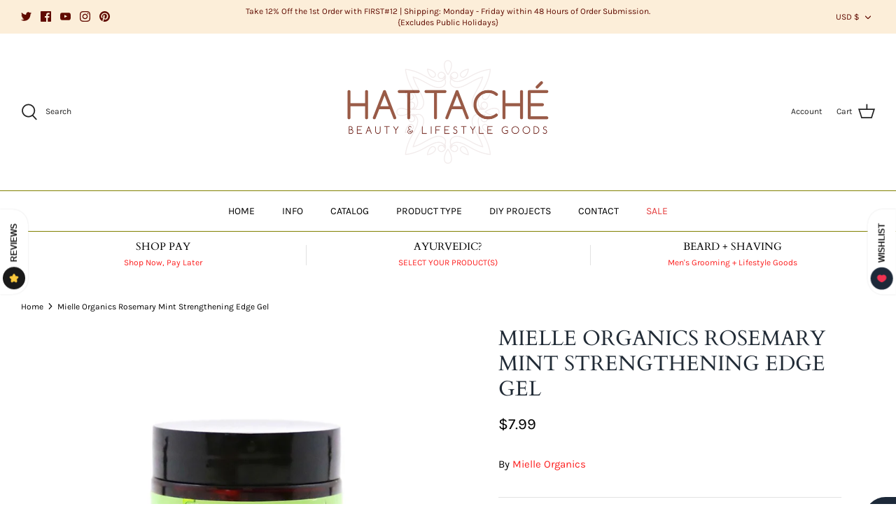

--- FILE ---
content_type: text/javascript
request_url: https://static.growave.io/growave-build/ReviewsApplication.f128a22a.js
body_size: 14212
content:
"use strict";(gwWebpackGlobal.webpackChunkstorefront_spa=gwWebpackGlobal.webpackChunkstorefront_spa||[]).push([[5892],{80432:(e,t,r)=>{r.r(t),r.d(t,{ReviewsApplication:()=>Ot});var i=r(73843),o=r(85663),s=r(19224),a=r(15376),n=r(57736),l=r(89490),c=r(64060),d=r(75117),g=r(57209),E=r(41767),h=r(58811),I=r(29191),_=r(72728),u=r(30766),p=r(13916),R=r(67786),W=r(93137),m=r(20781),S=(r(54073),r(44551),r(66670),r(88822));r(90044),r(98053);W.A.prototype.setGlobalProductId,W.A.prototype.setGlobalVariantId,W.A.prototype.setModifyURLFunction;var w=r(48780),v=r(17504),T=r(39733),A=r(60232),D=r(11535),y=r(75505),M=r(63720),b=r(49510),O=r(38975),f=r(16126),G=r(59099),P=r(2150),V=r(93e3),C=r(75973),L=r(48293),k=r(6164),F=r(30463),N=r(81160);function Q(e){return{url:e.url,sizes:e.sizes.map((e=>({width:e.w,height:e.h,url:e.url})))}}function x(e){return{id:e.id,uid:e.uid,rating:e.rating,title:e.title,body:e.body,customer:e.customer?(i=e.customer,{name:i.name}):null,createdAt:e.createdAt,images:e.images.map(Q),votes:e.votes,isCustomerVoted:e.isCustomerVoted,isPinned:e.isPinned,isIncentivized:e.isIncentivized,product:e.product?(r=e.product,{id:r.id,isDeleted:r.isDeleted,isDraft:r.isDraft}):null,reply:e.reply?(t=e.reply,{body:t.body,status:t.status}):null,isPublished:e.isPublished,isCustomerAuthor:e.isCustomerAuthor,shopName:e.shopName};var t,r,i}function j(e){return{perPage:e.perPage,totalCount:e.totalCount,currentOffset:e.currentOffset}}class U{constructor(e){this._reviewsQuery=e}selectAll(){return this._reviewsQuery.selectAll().pipe((0,N.T)((e=>e.map(x))))}selectPaginationMeta(){return this._reviewsQuery.paginationMeta$.pipe((0,N.T)(j))}selectEntity(e){return this._reviewsQuery.selectEntity(e).pipe((0,N.T)((e=>{if(e)return x(e)})))}selectFirst(){return this._reviewsQuery.selectFirst().pipe((0,N.T)((e=>{if(e)return x(e)})))}}var B=r(23264),H=r(25391);H.A.prototype.init,H.A.prototype.on,H.A.prototype.off,H.A.prototype.runIfModuleReady;var Y=r(33655);function z(e,t){return{items:e.map(x),...j(t)}}class K{constructor(e,t){this._reviewsQuery=e,this._reviewsService=t}getReviews(e){return this._reviewsService.getReviews((0,Y.Q)(e)).pipe((0,M.n)((()=>(0,b.z)([this._reviewsQuery.selectAll(),this._reviewsQuery.paginationMeta$]))),(0,O.s)(1),(0,N.T)((([e,t])=>z(e,t))))}loadMoreReviews(e){const t=(0,Y.Q)(e);if(!t)throw new B.A(w.OQ.INSUFFICIENT_ARGS);return this._reviewsService.loadMoreReviews(t).pipe((0,M.n)((()=>(0,b.z)([this._reviewsQuery.selectAll(),this._reviewsQuery.paginationMeta$]))),(0,O.s)(1),(0,N.T)((([e,t])=>z(e,t))))}}class ${constructor(e,t){this.query=new U(e),this.service=new K(e,t)}}const q=(0,P.Ik)({reviewsWidgetPlaceholder:(0,P.Yj)(),drawerWidgetPlaceholderSelector:(0,P.Yj)(),averageWidgetPlaceholderSelector:(0,P.Yj)(),reviewsStarRatingWidgetPlaceholderSelector:(0,P.Yj)(),listingAverageReviewsWidgetPlaceholderSelector:(0,P.Yj)(),reviewsProductPageWidgetPlaceholderSelector:(0,P.Yj)(),reviewsPageWidgetPlaceholderSelector:(0,P.Yj)(),reviewsSliderWidgetPlaceholderSelector:(0,P.Yj)(),reviewsModalWidgetPlaceholderSelector:(0,P.Yj)(),productReviewsMiniSliderWidgetPlaceholderSelector:(0,P.Yj)(),reviewsFormModalWidgetPlaceholderSelector:(0,P.Yj)(),reviewsEditFormModalWidgetPlaceholderSelector:(0,P.Yj)(),questionsFormModalWidgetPlaceholderSelector:(0,P.Yj)(),reviewsListHeaderWidgetPlaceholderSelector:(0,P.Yj)(),reviewsListWidgetPlaceholderSelector:(0,P.Yj)(),questionsListWidgetPlaceholderSelector:(0,P.Yj)(),reviewsTrustBadgeWidgetPlaceholderSelector:(0,P.Yj)(),reviewsAISummaryWidgetPlaceholderSelector:(0,P.Yj)()});var X=r(19355),J=r(79027),Z=r(61463),ee=r(27510),te=r(36705),re=r(16998),ie=r(62467),oe=r(37968),se=r(91755);const ae=(0,se.k)({name:"BagIconsCollection",importCallback:()=>r.e(5707).then(r.bind(r,74763))}),ne=(0,se.k)({name:"BellIconsCollection",importCallback:()=>r.e(5106).then(r.bind(r,90551))}),le=(0,se.k)({name:"CapsuleIconsCollection",importCallback:()=>r.e(8174).then(r.bind(r,97959))}),ce=(0,se.k)({name:"CoffeeIconsCollection",importCallback:()=>r.e(7307).then(r.bind(r,62144))}),de=(0,se.k)({name:"CrownIconsCollection",importCallback:()=>r.e(1418).then(r.bind(r,30964))}),ge=(0,se.k)({name:"CupIconsCollection",importCallback:()=>r.e(8885).then(r.bind(r,13563))}),Ee=(0,se.k)({name:"DiamondIconsCollection",importCallback:()=>r.e(7373).then(r.bind(r,88893))}),he=(0,se.k)({name:"FireIconsCollection",importCallback:()=>r.e(8451).then(r.bind(r,92888))}),Ie=(0,se.k)({name:"FlashIconsCollection",importCallback:()=>r.e(5171).then(r.bind(r,88430))}),_e=(0,se.k)({name:"GiftIconsCollection",importCallback:()=>r.e(5093).then(r.bind(r,99732))}),ue=(0,se.k)({name:"HeartIconsCollection",importCallback:()=>r.e(7985).then(r.bind(r,24704))}),pe=(0,se.k)({name:"LeafIconsCollection",importCallback:()=>r.e(9127).then(r.bind(r,87036))}),Re=(0,se.k)({name:"LoudspeakerIconsCollection",importCallback:()=>r.e(5168).then(r.bind(r,81781))}),We=(0,se.k)({name:"MedalIconsCollection",importCallback:()=>r.e(5166).then(r.bind(r,74923))}),me=(0,se.k)({name:"MusicIconsCollection",importCallback:()=>r.e(6998).then(r.bind(r,28962))}),Se=(0,se.k)({name:"PaintIconsCollection",importCallback:()=>r.e(3921).then(r.bind(r,46708))}),we=(0,se.k)({name:"PetsIconsCollection",importCallback:()=>r.e(6669).then(r.bind(r,15468))}),ve=(0,se.k)({name:"PlantIconsCollection",importCallback:()=>r.e(9256).then(r.bind(r,4204))}),Te=(0,se.k)({name:"PlusIconsCollection",importCallback:()=>r.e(9879).then(r.bind(r,7455))}),Ae=(0,se.k)({name:"StarBoldIconsCollection",importCallback:()=>r.e(4128).then(r.bind(r,26293))}),De=(0,se.k)({name:"DefaultIconsCollection",importCallback:()=>r.e(2956).then(r.bind(r,59955))}),ye=(0,se.k)({name:"StarIconsCollection",importCallback:()=>r.e(2891).then(r.bind(r,38317))}),Me=(0,se.k)({name:"StarsIconsCollection",importCallback:()=>r.e(2900).then(r.bind(r,70547))}),be=(0,se.k)({name:"TeddyIconsCollection",importCallback:()=>r.e(971).then(r.bind(r,57770))}),Oe=(0,se.k)({name:"TrophyIconsCollection",importCallback:()=>r.e(7237).then(r.bind(r,66951))}),fe=(0,se.k)({name:"TShirtIconsCollection",importCallback:()=>r.e(8775).then(r.bind(r,32865))});var Ge=r(86747);const Pe={[Ge.w.bag]:ae,[Ge.w.bell]:ne,[Ge.w.capsule]:le,[Ge.w.coffee]:ce,[Ge.w.crown]:de,[Ge.w.cup]:ge,[Ge.w.diamond]:Ee,[Ge.w.fire]:he,[Ge.w.flash]:Ie,[Ge.w.gift]:_e,[Ge.w.heart]:ue,[Ge.w.leaf]:pe,[Ge.w.loudspeaker]:Re,[Ge.w.medal]:We,[Ge.w.music]:me,[Ge.w.paint]:Se,[Ge.w.pets]:we,[Ge.w.plant]:ve,[Ge.w.plus]:Te,[Ge.w.starBold]:Ae,[Ge.w.default]:De,[Ge.w.star]:ye,[Ge.w.stars]:Me,[Ge.w.teddy]:be,[Ge.w.trophy]:Oe,[Ge.w.tShirt]:fe};const Ve=class{constructor(e,t){this.branding$=e,this.dynamicImportManager=t,Object.values(Pe).forEach((e=>{this.dynamicImportManager.register(e)}))}getIconCollection(){return this.branding$.pipe((0,M.n)((e=>{if(!e)return(0,ie.of)(null);const t=e.reviewsIconSettings.iconType,r=Pe[t];return(0,oe.H)(this.dynamicImportManager.importDefault(r,!0))})))}};var Ce=r(74941),Le=r(81083),ke=r(91681),Fe=r(85037);const Ne="product_id",Qe="gw-product-id";const xe=class{constructor(e,t,r,i,o,s){this.placeholderSelector=e,this.logger=t,this.eventsCollector=r,this.analyticsEventsFactory=i,this.dynamicImportManager=o,this.moi=s,this.ioi=new ke.A(IntersectionObserver,this.moi,this.placeholderSelector,{rootMargin:"0px 0px 50% 0px"})}start(){this.logger.debug("AverageReviewsWidgetInjector start",{placeholderSelector:this.placeholderSelector}),this.ioi.targets$.subscribe((e=>{this.logger?.debug("AverageReviewsWidgetInjector found placeholder",{placeholder:e});let t=(0,Fe.sM)(e,Qe)||(0,Fe.SK)(e,Qe);null===t&&(t=(0,Fe.sM)(e,Ne),null!==t&&this.eventsCollector.pushEvent(this.analyticsEventsFactory.createWidgetInjectedWithAttribute(m.OQ.AVERAGE_REVIEWS_WIDGET,Ne)));const r=(0,Fe.wS)(e,"gw-element-to-scroll-id"),o=(0,Fe.wS)(e,"gw-element-to-click-id");null===t&&this.logger.error(`AverageReviewsWidget placeholder does not have data-${Qe} attribute.`);const a=null===t?V.kL.resolve(s.WA):new Le.K;null!==t&&a.registerProvider(new Ce._(t)),(async()=>{const t=new(await this.dynamicImportManager.importDefault(L.cr,!0))({target:e,isWidgetShadowRootEnabled:(0,Fe.Xg)(e,i.am),elementToScrollId:r??"",elementToClickId:o??""},this.logger,a);await t.init(),this.eventsCollector.pushEvent(this.analyticsEventsFactory.createWidgetInjected(m.OQ.AVERAGE_REVIEWS_WIDGET)),(0,v.BV)(new S.A(m.OQ.AVERAGE_REVIEWS_WIDGET))})()})),this.ioi.start()}},je="product_id",Ue="gw-product-id",Be="gw-show-reviews-tooltip",He="gw-hide-if-no-reviews";const Ye=class{constructor(e,t,r,i,o,s){this.placeholderSelector=e,this.logger=t,this.eventsCollector=r,this.analyticsEventsFactory=i,this.dynamicImportManager=o,this.moi=s}start(){this.logger.debug("ListingAverageReviewsWidgetInjector start",this.placeholderSelector);this.moi.register({targetSelector:this.placeholderSelector}).subscribe((e=>{this.logger?.debug("ListingAverageReviewsWidgetInjector found placeholder",{placeholder:e});let t=(0,Fe.sM)(e,Ue)||(0,Fe.SK)(e,Ue);null===t&&(t=(0,Fe.sM)(e,je),null!==t&&this.eventsCollector.pushEvent(this.analyticsEventsFactory.createWidgetInjectedWithAttribute(m.OQ.LISTING_AVERAGE_REVIEWS_WIDGET,je))),null===t&&this.logger.error(`ListingAverageReviewsWidget placeholder does not have data-${Ue} attribute.`);const r=null===t?V.kL.resolve(s.WA):new Le.K;null!==t&&r.registerProvider(new Ce._(t)),(async()=>{if(V.kL.resolve(d.A).defineWidgetVersion({widgetName:m.OQ.LISTING_AVERAGE_REVIEWS_WIDGET_V2,placeholder:e})===i._B.V1){const t=new(await this.dynamicImportManager.importDefault(L.cW,!0))({target:e,isWidgetShadowRootEnabled:(0,Fe.Xg)(e,i.am),showReviewsTooltip:(0,Fe.Xg)(e,Be)||!1,hideIfNoReviews:(0,Fe.Xg)(e,He)??!1},this.logger,r);await t.init(),this.eventsCollector.pushEvent(this.analyticsEventsFactory.createWidgetInjected(m.OQ.LISTING_AVERAGE_REVIEWS_WIDGET)),(0,v.BV)(new S.A(m.OQ.LISTING_AVERAGE_REVIEWS_WIDGET))}else{const t=new(await this.dynamicImportManager.importDefault(L.en,!0))({target:e,isWidgetShadowRootEnabled:(0,Fe.Xg)(e,i.am),showReviewsTooltip:(0,Fe.Xg)(e,Be)||!1,hideIfNoReviews:(0,Fe.Xg)(e,He)??!1},this.logger,r);await t.init(),this.eventsCollector.pushEvent(this.analyticsEventsFactory.createWidgetInjected(m.OQ.LISTING_AVERAGE_REVIEWS_WIDGET_V2)),(0,v.BV)(new S.A(m.OQ.LISTING_AVERAGE_REVIEWS_WIDGET_V2))}})()}))}},ze="product_id",Ke="gw-product-id";const $e=class{constructor(e,t,r,i,o,s){this.placeholderSelector=e,this.logger=t,this.eventsCollector=r,this.analyticsEventsFactory=i,this.dynamicImportManager=o,this.moi=s,this.ioi=new ke.A(IntersectionObserver,this.moi,this.placeholderSelector,{rootMargin:"0px 0px 0px 0px"})}start(){this.logger.debug("ProductReviewsMiniSliderWidgetInjector start",{placeholderSelector:this.placeholderSelector}),this.ioi.targets$.subscribe((e=>{this.logger?.debug("ProductReviewsMiniSliderWidgetInjector found placeholder",{placeholder:e});const t=m.OQ.PRODUCT_REVIEWS_MINI_SLIDER_WIDGET;let r=(0,Fe.sM)(e,Ke)||(0,Fe.SK)(e,Ke);null===r&&(r=(0,Fe.sM)(e,ze),null!==r&&this.eventsCollector.pushEvent(this.analyticsEventsFactory.createWidgetInjectedWithAttribute(t,ze))),null===r&&this.logger.error(`ProductReviewsMiniSliderWidget placeholder does not have data-${Ke} attribute.`);const o=null===r?V.kL.resolve(s.WA):new Le.K;null!==r&&o.registerProvider(new Ce._(r));const a=(0,Fe.sM)(e,"gw-lowest-rating")||1,n=(0,Fe.fw)(e,"gw-only-pinned-reviews");(async()=>{const r=new(await this.dynamicImportManager.importDefault(L.Y8,!0))({target:e,lowestRating:a,onlyPinnedReviews:n,isWidgetShadowRootEnabled:(0,Fe.Xg)(e,i.am)},this.logger,o);await r.init(),this.eventsCollector.pushEvent(this.analyticsEventsFactory.createWidgetInjected(t)),(0,v.BV)(new S.A(t))})()})),this.ioi.start()}};var qe=r(89227);const Xe=class{constructor(e,t,r,i,o,s){this.placeholderSelector=e,this.logger=t,this.eventsCollector=r,this.analyticsEventsFactory=i,this.dynamicImportManager=o,this.moi=s}start(){this.logger.debug("QuestionsFormModalWidgetInjector start",{placeholderSelector:this.placeholderSelector});this.moi.register({targetSelector:this.placeholderSelector}).subscribe((e=>{this.logger?.debug("QuestionsFormModalWidgetInjector found placeholder",{placeholder:e}),(()=>{const t=V.kL.resolve(d.A),r=(0,qe.I)(m.OQ.QUESTIONS_FORM_MODAL_WIDGET,e,t);this.dynamicImportManager.importDefault(L.Gi,!0).then((async t=>{const r=new t({target:e},this.logger),i=m.OQ.QUESTIONS_FORM_MODAL_WIDGET;await r.init(),this.eventsCollector.pushEvent(this.analyticsEventsFactory.createWidgetInjected(i)),(0,v.BV)(new S.A(i))})).catch((()=>{this.logger.error("Failed to load QuestionsFormModalWidget")})),r===i._B.V2&&this.dynamicImportManager.importDefault(L.Ql,!0).then((async t=>{const r=new t({target:e},this.logger),i=m.OQ.QUESTIONS_FORM_MODAL_WIDGET_V2;await r.init(),this.eventsCollector.pushEvent(this.analyticsEventsFactory.createWidgetInjected(i)),(0,v.BV)(new S.A(i))})).catch((()=>{this.logger.error("Failed to load QuestionsFormModalWidgetV2")}))})()}))}},Je="gw-product-id";const Ze=class{constructor(e,t,r,i,o,s){this.placeholderSelector=e,this.logger=t,this.eventsCollector=r,this.analyticsEventsFactory=i,this.dynamicImportManager=o,this.moi=s,this.ioi=new ke.A(IntersectionObserver,this.moi,this.placeholderSelector,{rootMargin:"0px 0px 50% 0px"})}start(){this.logger.debug("QuestionsListWidgetInjector start",{placeholderSelector:this.placeholderSelector}),this.ioi.targets$.subscribe((e=>{this.logger?.debug("QuestionsListWidgetInjector found placeholder",{placeholder:e});const t=(0,Fe.sM)(e,Je)||(0,Fe.SK)(e,Je);null===t&&this.logger.error(`QuestionsListWidget placeholder does not have data-${Je} attribute.`);const r=(0,Fe.Xg)(e,"gw-add-question-button-enabled"),o=null===t?V.kL.resolve(s.WA):new Le.K;null!==t&&o.registerProvider(new Ce._(t)),(async()=>{const t=V.kL.resolve(d.A),s=(0,qe.I)(m.OQ.QUESTIONS_LIST_WIDGET,e,t),a={target:e,isWidgetShadowRootEnabled:(0,Fe.Xg)(e,i.am),productIdManager:o,showAddQuestionButton:r??!0};let n,l;if(s===i._B.V1){n=new(await this.dynamicImportManager.importDefault(L.rS,!0))(a,this.logger),l=m.OQ.QUESTIONS_LIST_WIDGET}else{n=new(await this.dynamicImportManager.importDefault(L.vA,!0))(a,this.logger),l=m.OQ.QUESTIONS_LIST_WIDGET_V2}await n.init(),this.eventsCollector.pushEvent(this.analyticsEventsFactory.createWidgetInjected(l)),(0,v.BV)(new S.A(l))})()})),this.ioi.start()}};const et=class{constructor(e,t,r,i,o,s){this.placeholderSelector=e,this.logger=t,this.eventsCollector=r,this.analyticsEventsFactory=i,this.dynamicImportManager=o,this.moi=s}start(){this.logger.debug("ReviewsEditFormModalWidgetInjector start",{placeholderSelector:this.placeholderSelector});this.moi.register({targetSelector:this.placeholderSelector}).subscribe((e=>{this.logger?.debug("ReviewsEditFormModalWidgetInjector found placeholder",{placeholder:e}),(()=>{const t=V.kL.resolve(d.A),r=(0,qe.I)(m.OQ.REVIEWS_EDIT_FORM_MODAL_WIDGET,e,t),o={target:e};this.dynamicImportManager.importDefault(L.Up).then((async e=>{const t=new e(o,this.logger),r=m.OQ.REVIEWS_EDIT_FORM_MODAL_WIDGET;await t.init(),this.eventsCollector.pushEvent(this.analyticsEventsFactory.createWidgetInjected(r)),(0,v.BV)(new S.A(r))})).catch((()=>{this.logger.error("Failed to load ReviewsEditFormModalWidget")})),r===i._B.V2&&this.dynamicImportManager.importDefault(L.GM).then((async e=>{const t=new e(o,this.logger),r=m.OQ.REVIEWS_EDIT_FORM_MODAL_WIDGET_V2;await t.init(),this.eventsCollector.pushEvent(this.analyticsEventsFactory.createWidgetInjected(r)),(0,v.BV)(new S.A(r))})).catch((()=>{this.logger.error("Failed to load ReviewsEditFormModalWidgetV2")}))})()}))}};var tt=r(14934);const rt=class{constructor(e,t,r,i,o,s){this.placeholderSelector=e,this.logger=t,this.eventsCollector=r,this.analyticsEventsFactory=i,this.dynamicImportManager=o,this.moi=s}start(){this.logger.debug("ReviewsFormModalWidgetInjector start",{placeholderSelector:this.placeholderSelector});this.moi.register({targetSelector:this.placeholderSelector}).subscribe((e=>{this.logger?.debug("ReviewsFormModalWidgetInjector found placeholder",{placeholder:e}),(()=>{const t=V.kL.resolve(d.A),r=(0,qe.I)(m.OQ.REVIEWS_FORM_MODAL_WIDGET,e,t),o={target:e};this.dynamicImportManager.importDefault(L.Yp).then((async e=>{const t=new e(o,this.logger),r=m.OQ.REVIEWS_FORM_MODAL_WIDGET;await t.init(),this.eventsCollector.pushEvent(this.analyticsEventsFactory.createWidgetInjected(r)),(0,v.BV)(new S.A(r))})).catch((()=>{this.logger.error("Failed to load ReviewsFormModalWidget")})),r===i._B.V2&&this.dynamicImportManager.importDefault(L.od).then((async e=>{const t=new e(o,this.logger),r=m.OQ.REVIEWS_FORM_MODAL_WIDGET_V2;await t.init(),this.eventsCollector.pushEvent(this.analyticsEventsFactory.createWidgetInjected(r)),(0,v.BV)(new S.A(r))})).catch((()=>{this.logger.error("Failed to load ReviewsFormModalWidgetV2")}))})()}))}},it="gw-product-id";const ot=class{constructor(e,t,r,i,o,s){this.placeholderSelector=e,this.logger=t,this.eventsCollector=r,this.analyticsEventsFactory=i,this.dynamicImportManager=o,this.moi=s,this.ioi=new ke.A(IntersectionObserver,this.moi,this.placeholderSelector,{rootMargin:"0px 0px 50% 0px"})}start(){this.logger.debug("ReviewsAISummaryWidgetInjector start",{placeholderSelector:this.placeholderSelector}),this.ioi.targets$.subscribe((e=>{this.logger?.debug("ReviewsAISummaryWidgetInjector found placeholder",{placeholder:e});const t=(0,Fe.sM)(e,it)||(0,Fe.SK)(e,it);null===t&&this.logger.error(`ReviewsAISummaryWidget placeholder does not have data-${it} attribute.`);const r=null===t?V.kL.resolve(s.WA):new Le.K;null!==t&&r.registerProvider(new Ce._(t)),(async()=>{const t={target:e,isWidgetShadowRootEnabled:(0,Fe.Xg)(e,i.am),productIdManager:r},o=new(await this.dynamicImportManager.importDefault(L.HJ,!0))(t,this.logger);await o.init(),this.eventsCollector.pushEvent(this.analyticsEventsFactory.createWidgetInjected(m.OQ.REVIEWS_AI_SUMMARY_WIDGET)),(0,v.BV)(new S.A(m.OQ.REVIEWS_AI_SUMMARY_WIDGET))})()})),this.ioi.start()}};class st{constructor(e,t,r,i,o,s){this.placeholderSelector=e,this.logger=t,this.eventsCollector=r,this.analyticsEventsFactory=i,this.dynamicImportManager=o,this.moi=s}start(){this.logger.debug(`${st.name} start`,{placeholderSelector:this.placeholderSelector});this.moi.register({targetSelector:this.placeholderSelector}).subscribe((e=>{this.logger?.debug(`${st.name} found placeholder`,{placeholder:e}),(async()=>{const t=V.kL.resolve(d.A),r=(0,qe.I)(m.OQ.REVIEWS_DRAWER_WIDGET,e,t),o={target:e};let s,a;if(r===i._B.V1){s=new(await this.dynamicImportManager.importDefault(L.YU,!0))(o,this.logger),a=m.OQ.REVIEWS_DRAWER_WIDGET}else{s=new(await this.dynamicImportManager.importDefault(L.k8,!0))(o,this.logger),a=m.OQ.REVIEWS_DRAWER_WIDGET_V2}await s.init(),this.eventsCollector.pushEvent(this.analyticsEventsFactory.createWidgetInjected(a)),(0,v.BV)(new S.A(a))})()}))}}const at=st,nt="gw-product-id";const lt=class{constructor(e,t,r,i,o,s){this.placeholderSelector=e,this.logger=t,this.eventsCollector=r,this.analyticsEventsFactory=i,this.dynamicImportManager=o,this.moi=s,this.ioi=new ke.A(IntersectionObserver,this.moi,this.placeholderSelector,{rootMargin:"0px 0px 50% 0px"})}start(){this.logger.debug("ReviewsListHeaderWidgetInjector start",{placeholderSelector:this.placeholderSelector}),this.ioi.targets$.subscribe((e=>{this.logger?.debug("ReviewsListHeaderWidgetInjector found placeholder",{placeholder:e});const t=(0,Fe.sM)(e,nt)||(0,Fe.SK)(e,nt),r=(0,Fe.Xg)(e,"gw-add-review-button-enabled"),o=(0,Fe.Xg)(e,"gw-add-question-button-enabled");null===t&&this.logger.error(`ReviewsListWidget placeholder does not have data-${nt} attribute.`);const a=null===t?V.kL.resolve(s.WA):new Le.K;null!==t&&a.registerProvider(new Ce._(t)),(async()=>{const t=V.kL.resolve(d.A),s=(0,qe.I)(m.OQ.REVIEWS_LIST_HEADER_WIDGET,e,t),n={target:e,isWidgetShadowRootEnabled:(0,Fe.Xg)(e,i.am),productIdManager:a,addReviewButtonEnabled:r||void 0,addQuestionButtonEnabled:o||void 0};let l,c;if(s===i._B.V1){l=new(await this.dynamicImportManager.importDefault(L.uv,!0))(n,this.logger),c=m.OQ.REVIEWS_LIST_HEADER_WIDGET}else{l=new(await this.dynamicImportManager.importDefault(L.y9,!0))(n,this.logger),c=m.OQ.REVIEWS_LIST_HEADER_WIDGET_V2}await l.init(),this.eventsCollector.pushEvent(this.analyticsEventsFactory.createWidgetInjected(c)),(0,v.BV)(new S.A(c))})()})),this.ioi.start()}},ct="gw-product-id";const dt=class{constructor(e,t,r,i,o,s){this.placeholderSelector=e,this.logger=t,this.eventsCollector=r,this.analyticsEventsFactory=i,this.dynamicImportManager=o,this.moi=s,this.ioi=new ke.A(IntersectionObserver,this.moi,this.placeholderSelector,{rootMargin:"0px 0px 50% 0px"})}start(){this.logger.debug("ReviewsListWidgetInjector start",{placeholderSelector:this.placeholderSelector}),this.ioi.targets$.subscribe((e=>{this.logger?.debug("ReviewsListWidgetInjector found placeholder",{placeholder:e});const t=(0,Fe.sM)(e,ct)||(0,Fe.SK)(e,ct);null===t&&this.logger.error(`ReviewsListWidget placeholder does not have data-${ct} attribute.`);const r=(0,Fe.Xg)(e,"gw-add-review-button-enabled"),o=(0,Fe.sM)(e,"gw-reviews-per-page")||5,a=(0,Fe.wS)(e,"gw-reviews-filters"),n=null===t?V.kL.resolve(s.WA):new Le.K;null!==t&&n.registerProvider(new Ce._(t)),(async()=>{const t=V.kL.resolve(d.A),s=(0,qe.I)(m.OQ.REVIEWS_LIST_WIDGET,e,t),l={target:e,reviewsPerPage:o,isWidgetShadowRootEnabled:(0,Fe.Xg)(e,i.am),productIdManager:n,showAddReviewButton:r??!0,reviewsDefaultFilters:a||void 0,widgetName:m.OQ.REVIEWS_LIST_WIDGET};let c,g;if(s===i._B.V1){c=new(await this.dynamicImportManager.importDefault(L.bU,!0))(l,this.logger),g=m.OQ.REVIEWS_LIST_WIDGET}else{c=new(await this.dynamicImportManager.importDefault(L.vq,!0))(l,this.logger),g=m.OQ.REVIEWS_LIST_WIDGET_V2}await c.init(),this.eventsCollector.pushEvent(this.analyticsEventsFactory.createWidgetInjected(g)),(0,v.BV)(new S.A(g))})()})),this.ioi.start()}};const gt=class{constructor(e,t,r,i,o,s){this.placeholderSelector=e,this.logger=t,this.eventsCollector=r,this.analyticsEventsFactory=i,this.dynamicImportManager=o,this.moi=s}start(){this.logger.debug("ReviewsModalWidgetInjector start",{placeholderSelector:this.placeholderSelector});this.moi.register({targetSelector:this.placeholderSelector}).subscribe((e=>{this.logger?.debug("ReviewsModalWidgetInjector found placeholder",{placeholder:e}),(async()=>{const t=m.OQ.REVIEWS_MODAL_WIDGET,r=V.kL.resolve(d.A),o=(0,qe.I)(t,e,r),s={target:e};let a;if(o===i._B.V1){a=new(await this.dynamicImportManager.importDefault(L.Rk,!0))(s,this.logger,this.dynamicImportManager)}else{a=new(await this.dynamicImportManager.importDefault(L.co,!0))(s,this.logger)}await a.init(),this.eventsCollector.pushEvent(this.analyticsEventsFactory.createWidgetInjected(t)),(0,v.BV)(new S.A(t))})()}))}};const Et=class{constructor(e,t,r,i,o,s){this.placeholderSelector=e,this.logger=t,this.eventsCollector=r,this.analyticsEventsFactory=i,this.dynamicImportManager=o,this.moi=s,this.ioi=new ke.A(IntersectionObserver,this.moi,this.placeholderSelector,{rootMargin:"0px 0px 50% 0px"})}start(){this.logger.debug("ReviewsPageWidgetInjector start",{placeholderSelector:this.placeholderSelector}),this.ioi.targets$.subscribe((e=>{const t=(0,Fe.sM)(e,"gw-reviews-per-page")||10,r=(0,Fe.sM)(e,"gw-min-images-for-slider-visibility")||6;this.logger?.debug("ReviewsPageWidgetInjector found placeholder",{placeholder:e,minImagesForSliderVisibilityFromDataAttr:r,reviewsPerPageFromDataAttr:t}),(async()=>{const o=V.kL.resolve(d.A),s=(0,qe.I)(m.OQ.REVIEWS_PAGE_WIDGET,e,o),a={target:e,reviewsPerPage:t,isWidgetShadowRootEnabled:(0,Fe.Xg)(e,i.am)};let n,l;if(s===i._B.V1){n=new(await this.dynamicImportManager.importDefault(L.Ij,!0))(a,this.logger),l=m.OQ.REVIEWS_PAGE_WIDGET}else{n=new(await this.dynamicImportManager.importDefault(L.is,!0))({...a,minImagesForSliderVisibility:r},this.logger),l=m.OQ.REVIEWS_PAGE_WIDGET_V2}await n.init(),this.eventsCollector.pushEvent(this.analyticsEventsFactory.createWidgetInjected(l)),(0,v.BV)(new S.A(l))})()})),this.ioi.start()}},ht="product_id",It="gw-product-id";const _t=class{constructor(e,t,r,i,o,s){this.placeholderSelector=e,this.logger=t,this.eventsCollector=r,this.analyticsEventsFactory=i,this.dynamicImportManager=o,this.moi=s}start(){this.logger.debug("ReviewsProductPageWidgetInjector start",{placeholderSelector:this.placeholderSelector});this.moi.register({targetSelector:this.placeholderSelector}).subscribe((e=>{let t=(0,Fe.sM)(e,It)||(0,Fe.SK)(e,It);const r=(0,Fe.sM)(e,"gw-min-images-for-slider-visibility")||6,o=(0,Fe.sM)(e,"gw-reviews-per-page")||5;this.logger?.debug("ReviewsProductPageWidgetInjector found placeholder",{placeholder:e,productIdFromDataAttr:t,minImagesForSliderVisibilityFromDataAttr:r,reviewsPerPageFromDataAttr:o}),null===t&&(t=(0,Fe.sM)(e,ht),null!==t&&this.eventsCollector.pushEvent(this.analyticsEventsFactory.createWidgetInjectedWithAttribute(m.OQ.REVIEWS_PRODUCT_PAGE_WIDGET,ht))),null===t&&this.logger.error(`ReviewsProductPageWidget placeholder does not have data-${It} attribute.`);const a=null===t?V.kL.resolve(s.WA):new Le.K;null!==t&&a.registerProvider(new Ce._(t)),(async()=>{const t=V.kL.resolve(d.A),s=(0,qe.I)(m.OQ.REVIEWS_PRODUCT_PAGE_WIDGET,e,t),n={target:e,minImagesForSliderVisibility:r,reviewsPerPage:o,isWidgetShadowRootEnabled:(0,Fe.Xg)(e,i.am)};let l,c;if(s===i._B.V1){l=new(await this.dynamicImportManager.importDefault(L.Tc,!0))(n,this.logger,a),c=m.OQ.REVIEWS_PRODUCT_PAGE_WIDGET}else{l=new(await this.dynamicImportManager.importDefault(L.Vd,!0))(n,this.logger,a),c=m.OQ.REVIEWS_PRODUCT_PAGE_WIDGET_V2}await l.init(),this.eventsCollector.pushEvent(this.analyticsEventsFactory.createWidgetInjected(c)),(0,v.BV)(new S.A(c))})()}))}};var ut=r(61087);const pt=(0,P.Ik)({target:(0,P.KJ)(HTMLElement),lowestRating:(0,P.ai)(),imagesType:(0,P.KC)([(0,P.eu)(C.Kz.PRODUCT),(0,P.eu)(C.Kz.REVIEWS)]),onlyPinnedReviews:(0,P.zM)(),reviewsSequence:(0,P.KC)([(0,P.eu)(ut._.DEFAULT),(0,P.eu)(ut._.SHUFFLE)]),productId:(0,P.lq)((0,P.ai)()),collectionIds:(0,P.lq)((0,P.Yj)()),sliderBreakpoints:(0,P.lq)((0,P.Yj)()),isWidgetShadowRootEnabled:(0,P.me)((0,P.zM)())}),Rt=(Symbol("ReviewsSliderWidgetConfigToken"),(0,P.Ik)({target:(0,P.KJ)(HTMLElement),lowestRating:(0,P.ai)(),imagesType:(0,P.KC)([(0,P.eu)(C.Kz.PRODUCT),(0,P.eu)(C.Kz.REVIEWS)]),onlyPinnedReviews:(0,P.zM)(),reviewsSequence:(0,P.KC)([(0,P.eu)(ut._.DEFAULT),(0,P.eu)(ut._.SHUFFLE)]),productId:(0,P.lq)((0,P.ai)()),collectionIds:(0,P.lq)((0,P.Yj)()),sliderBreakpoints:(0,P.lq)((0,P.Yj)()),isWidgetShadowRootEnabled:(0,P.me)((0,P.zM)())})),Wt=(Symbol("ReviewsSliderWidgetV2ConfigToken"),"gw-product-id"),mt=C.Kz.PRODUCT;const St=class{constructor(e,t,r,i,o,s){this.placeholderSelector=e,this.logger=t,this.eventsCollector=r,this.analyticsEventsFactory=i,this.dynamicImportManager=o,this.moi=s,this.ioi=new ke.A(IntersectionObserver,this.moi,this.placeholderSelector,{rootMargin:"100px 0px 0px 0px"})}start(){this.logger.debug("ReviewsSliderWidgetInjector start",{placeholderSelector:this.placeholderSelector}),this.ioi.targets$.subscribe((e=>{this.logger.debug("ReviewsSliderWidgetInjector found placeholder");const t=(0,Fe.sM)(e,"gw-lowest-rating")||4,r=(0,Fe.wS)(e,"gw-images-type")||mt,o=(0,Fe.fw)(e,"gw-only-pinned-reviews"),s=(0,Fe.wS)(e,"gw-reviews-sequence"),a=(0,Fe.wS)(e,"gw-collection-ids"),n=(0,Fe.sM)(e,Wt)??(0,Fe.SK)(e,Wt),l=(0,Fe.wS)(e,"gw-slider-breakpoints")||void 0;(async()=>{const c=V.kL.resolve(d.A),g=(0,qe.I)(m.OQ.REVIEWS_SLIDER_WIDGET,e,c),E={target:e,lowestRating:t,imagesType:r,onlyPinnedReviews:o,reviewsSequence:s||"default",collectionIds:a||void 0,productId:n??void 0,sliderBreakpoints:l,isWidgetShadowRootEnabled:(0,Fe.Xg)(e,i.am)};let h,I;if(g===i._B.V1){h=new(await this.dynamicImportManager.importDefault(L.SX,!0))((0,P.vt)(E,pt),this.logger),I=m.OQ.REVIEWS_SLIDER_WIDGET}else{h=new(await this.dynamicImportManager.importDefault(L.Cx,!0))((0,P.vt)(E,Rt),this.logger),I=m.OQ.REVIEWS_SLIDER_WIDGET_V2}await h.init(),this.eventsCollector.pushEvent(this.analyticsEventsFactory.createWidgetInjected(I)),(0,v.BV)(new S.A(I))})()})),this.ioi.start()}},wt="gw-product-id";const vt=class{constructor(e,t,r,i,o,s){this.placeholderSelector=e,this.logger=t,this.eventsCollector=r,this.analyticsEventsFactory=i,this.dynamicImportManager=o,this.moi=s,this.ioi=new ke.A(IntersectionObserver,this.moi,this.placeholderSelector,{rootMargin:"0px 0px 50% 0px"})}start(){this.logger.debug("ReviewsStarRatingWidgetInjector start",{placeholderSelector:this.placeholderSelector}),this.ioi.targets$.subscribe((e=>{this.logger?.debug("ReviewsStarRatingWidgetInjector found placeholder",{placeholder:e});const t=(0,Fe.sM)(e,wt)||(0,Fe.SK)(e,wt),r=(0,Fe.wS)(e,"gw-element-to-scroll-id"),o=(0,Fe.wS)(e,"gw-element-to-click-id");null===t&&this.logger.error(`ReviewsStarRatingWidget placeholder does not have data-${wt} attribute.`);const a=null===t?V.kL.resolve(s.WA):new Le.K;null!==t&&a.registerProvider(new Ce._(t)),(async()=>{const t=V.kL.resolve(d.A).defineWidgetVersion({widgetName:m.OQ.REVIEWS_STAR_RATING_WIDGET,placeholder:e}),s={target:e,isWidgetShadowRootEnabled:(0,Fe.Xg)(e,i.am),elementToScrollId:r??"",elementToClickId:o??""};let n,l;if(t===i._B.V1){n=new(await this.dynamicImportManager.importDefault(L.cr,!0))(s,this.logger,a),l=m.OQ.AVERAGE_REVIEWS_WIDGET}else{n=new(await this.dynamicImportManager.importDefault(L.mh,!0))(s,this.logger,a),l=m.OQ.REVIEWS_STAR_RATING_WIDGET}await n.init(),this.eventsCollector.pushEvent(this.analyticsEventsFactory.createWidgetInjected(l)),(0,v.BV)(new S.A(l))})()})),this.ioi.start()}};const Tt=class{constructor(e,t,r,i,o,s){this.placeholderSelector=e,this.logger=t,this.eventsCollector=r,this.analyticsEventsFactory=i,this.dynamicImportManager=o,this.moi=s,this.ioi=new ke.A(IntersectionObserver,this.moi,this.placeholderSelector,{rootMargin:"100px 0px 0px 0px"})}start(){this.logger.debug("ReviewsTrustBadgeWidgetInjector start",{placeholderSelector:this.placeholderSelector}),this.ioi.targets$.subscribe((e=>{this.logger?.debug("ReviewsTrustBadgeWidgetInjector found placeholder",{placeholder:e});const t=m.OQ.REVIEWS_TRUST_BADGE_WIDGET;(async()=>{const r=new(await this.dynamicImportManager.importDefault(L.WT,!0))({target:e,isWidgetShadowRootEnabled:(0,Fe.Xg)(e,i.am)},this.logger);await r.init(),this.eventsCollector.pushEvent(this.analyticsEventsFactory.createWidgetInjected(t)),(0,v.BV)(new S.A(t))})()})),this.ioi.start()}};class At{constructor(e,t,r,i,o,s){this.placeholderSelector=e,this.logger=t,this.eventsCollector=r,this.analyticsEventsFactory=i,this.dynamicImportManager=o,this.moi=s}start(){this.logger.debug(`${At.name} start`,{placeholderSelector:this.placeholderSelector});this.moi.register({targetSelector:this.placeholderSelector}).subscribe((e=>{this.logger.debug(`${At.name} found placeholder`,{placeholder:e}),(async()=>{const t=V.kL.resolve(d.A),r=(0,qe.I)(m.OQ.REVIEWS_WIDGET,e,t),o={target:e,isWidgetShadowRootEnabled:(0,Fe.Xg)(e,i.am)};let s,a;if(r===i._B.V1){s=new(await this.dynamicImportManager.importDefault(L.by,!0))(o,this.logger),a=m.OQ.REVIEWS_WIDGET}else{s=new(await this.dynamicImportManager.importDefault(L.Vx,!0))(o,this.logger),a=m.OQ.REVIEWS_WIDGET_V2}await s.init(),this.eventsCollector.pushEvent(this.analyticsEventsFactory.createWidgetInjected(a)),(0,v.BV)(new S.A(a))})()}))}}const Dt=At;var yt=function(e,t,r,i){var o,s=arguments.length,a=s<3?t:null===i?i=Object.getOwnPropertyDescriptor(t,r):i;if("object"==typeof Reflect&&"function"==typeof Reflect.decorate)a=Reflect.decorate(e,t,r,i);else for(var n=e.length-1;n>=0;n--)(o=e[n])&&(a=(s<3?o(a):s>3?o(t,r,a):o(t,r))||a);return s>3&&a&&Object.defineProperty(t,r,a),a},Mt=function(e,t){if("object"==typeof Reflect&&"function"==typeof Reflect.metadata)return Reflect.metadata(e,t)},bt=function(e,t){return function(r,i){t(r,i,e)}};let Ot=class{constructor(e,t,r,i,o,s){this.config=e,this.commonModule=t,this.baseModule=r,this.dynamicImportModule=i,this.mutationObserverInjector=o,this.productsModule=s,this.widgets=[],this.exports={},(0,P.vA)(e,q);const a=this.dynamicImportModule.exports.dynamicImportManager;a.register(L.cr),a.register(L.mh),a.register(L.cW),a.register(L.en),a.register(L.Y8),a.register(L.Gi),a.register(L.Ql),a.register(L.Yp),a.register(L.od),a.register(L.Up),a.register(L.GM),a.register(L.YU),a.register(L.k8),a.register(L.Rk),a.register(L.co),a.register(L.Ij),a.register(L.is),a.register(L.Tc),a.register(L.Vd),a.register(L.SX),a.register(L.Cx),a.register(L.by),a.register(L.Vx),a.register(L.bU),a.register(L.vq),a.register(L.rS),a.register(L.vA),a.register(L.uv),a.register(L.y9),a.register(L.WT),a.register(L.HJ)}init(){const e=!0===this.commonModule.exports.designModeProvider.isDesignMode(),t=V.kL.resolve(E.L),r=V.kL.resolve(J.A).selectReviewsBrandingOptions(),h=new g.e("reviews");V.kL.registerInstance(te.Hr,h);const _=V.kL.resolve(s.UO);_.addModal(te.Od),_.addModal(te.Wv),_.addModal(te.sI),_.addModal(te.mn),_.addModal(te.wO),_.addModal(te.ev),V.kL.register(te.kz,{useFactory:(0,V.TS)((r=>new c.A(new l.A(new n.Ay(this.commonModule.exports.baseUrlProvider.appendToBaseUrl("/storefront-api/reviews-storefront/v2"),void 0,{[o.Jm]:r.resolve(s.vk).currentApp,designMode:e||!1,...this.commonModule.exports.designModeQueryParamsProvider.queryParams},r.resolve(te.Hr)),t.exports.eventsCollector,this.commonModule.exports.locationController,t.exports.eventsFactory),r.resolve(A.f).exports.tokenManager)))}),V.kL.register(te.GS,{useFactory:(0,V.TS)((e=>new c.A(new l.A(new n.Ay(this.commonModule.exports.baseUrlProvider.appendToBaseUrl("/content-translation-service/v2"),void 0,{[o.Jm]:e.resolve(s.vk).currentApp,...this.commonModule.exports.designModeQueryParamsProvider.queryParams},e.resolve(te.Hr)),t.exports.eventsCollector,this.commonModule.exports.locationController,t.exports.eventsFactory),e.resolve(A.f).exports.tokenManager)))}),V.kL.register(te.XA,{useFactory:(0,V.TS)((e=>new Ve(r,e.resolve(p.V).exports.dynamicImportManager)))});const R=V.kL.resolve(ee.A),W=V.kL.resolve(te.kz),S=this.productsModule.exports.productsService;(0,v.Jf)(F.M.GET_REVIEWS,(({onSuccess:e,onError:t,params:r})=>{const i=new Z.A,o=new k.A(i),s=new X.A(i,R,W,h,S);(0,y.s)(s.getReviews(r).pipe((0,M.n)((()=>(0,b.z)([o.selectAll(),o.paginationMeta$]))),(0,O.s)(1))).then((([t,r])=>{const i=z(t,r);e(i)})).catch((e=>t(e)))})),(0,v.Jf)(F.M.GET_REVIEWS_STATE_KIT,(({onSuccess:e,onError:t})=>{try{const t=new Z.A,r=new k.A(t),i=new X.A(t,R,W,h,S);e(new $(r,i))}catch(e){e instanceof Error&&t(e)}}));const D=V.kL.resolve(d.A).defineWidgetVersion({widgetName:m.OQ.REVIEWS_FORM_MODAL_WIDGET});(0,v.Jf)(F.M.OPEN_LEAVE_REVIEW_MODAL,(({onSuccess:e,onError:t,params:r})=>{try{V.kL.resolve(s.UO).openModal(D===i._B.V2?te.Wv:te.Od,void 0,{productId:r?.productId,reviewType:r?.productId?C.qf.PRODUCT_REVIEW:C.qf.SITE_REVIEW,source:tt.B7.REVIEWS_SDK_METHOD}),e()}catch(e){e instanceof Error&&t?.(e)}})),(async()=>{const{sdk:e,sdkDynamicModulesManager:t,sdkMethodsCollector:r}=V.kL.resolve(T.B).exports,i=new(await t.import(w.jH.REVIEWS))(r);e.registerModule(w.jH.REVIEWS,i)})(),h.debug("ReviewsApplication is initialized",{...this.config});const P=this.commonModule.exports.locationController.getPathname(),N=V.kL.resolve(s.hD),Q=N.availableApps.includes(i.qw.Reviews)||e,x=N.availableApps.includes(i.qw.Questions)||e,j=new Dt(this.config.reviewsWidgetPlaceholder,h,t.exports.eventsCollector,t.exports.eventsFactory,this.dynamicImportModule.exports.dynamicImportManager,this.mutationObserverInjector),U=new at(this.config.drawerWidgetPlaceholderSelector,h,t.exports.eventsCollector,t.exports.eventsFactory,this.dynamicImportModule.exports.dynamicImportManager,this.mutationObserverInjector),B=new xe(this.config.averageWidgetPlaceholderSelector,h,t.exports.eventsCollector,t.exports.eventsFactory,this.dynamicImportModule.exports.dynamicImportManager,this.mutationObserverInjector),H=new vt(this.config.reviewsStarRatingWidgetPlaceholderSelector,h,t.exports.eventsCollector,t.exports.eventsFactory,this.dynamicImportModule.exports.dynamicImportManager,this.mutationObserverInjector),Y=new Ye(this.config.listingAverageReviewsWidgetPlaceholderSelector,h,t.exports.eventsCollector,t.exports.eventsFactory,this.dynamicImportModule.exports.dynamicImportManager,this.mutationObserverInjector),K=new _t(this.config.reviewsProductPageWidgetPlaceholderSelector,h,t.exports.eventsCollector,t.exports.eventsFactory,this.dynamicImportModule.exports.dynamicImportManager,this.mutationObserverInjector),q=new Et(this.config.reviewsPageWidgetPlaceholderSelector,h,t.exports.eventsCollector,t.exports.eventsFactory,this.dynamicImportModule.exports.dynamicImportManager,this.mutationObserverInjector),ie=new St(this.config.reviewsSliderWidgetPlaceholderSelector,h,t.exports.eventsCollector,t.exports.eventsFactory,this.dynamicImportModule.exports.dynamicImportManager,this.mutationObserverInjector),oe=new lt(this.config.reviewsListHeaderWidgetPlaceholderSelector,h,t.exports.eventsCollector,t.exports.eventsFactory,this.dynamicImportModule.exports.dynamicImportManager,this.mutationObserverInjector),se=new dt(this.config.reviewsListWidgetPlaceholderSelector,h,t.exports.eventsCollector,t.exports.eventsFactory,this.dynamicImportModule.exports.dynamicImportManager,this.mutationObserverInjector),ae=new Ze(this.config.questionsListWidgetPlaceholderSelector,h,t.exports.eventsCollector,t.exports.eventsFactory,this.dynamicImportModule.exports.dynamicImportManager,this.mutationObserverInjector),ne=new gt(this.config.reviewsModalWidgetPlaceholderSelector,h,t.exports.eventsCollector,t.exports.eventsFactory,this.dynamicImportModule.exports.dynamicImportManager,this.mutationObserverInjector),le=new $e(this.config.productReviewsMiniSliderWidgetPlaceholderSelector,h,t.exports.eventsCollector,t.exports.eventsFactory,this.dynamicImportModule.exports.dynamicImportManager,this.mutationObserverInjector),ce=new rt(this.config.reviewsFormModalWidgetPlaceholderSelector,h,t.exports.eventsCollector,t.exports.eventsFactory,this.dynamicImportModule.exports.dynamicImportManager,this.mutationObserverInjector),de=new et(this.config.reviewsEditFormModalWidgetPlaceholderSelector,h,t.exports.eventsCollector,t.exports.eventsFactory,this.dynamicImportModule.exports.dynamicImportManager,this.mutationObserverInjector),ge=new Xe(this.config.questionsFormModalWidgetPlaceholderSelector,h,t.exports.eventsCollector,t.exports.eventsFactory,this.dynamicImportModule.exports.dynamicImportManager,this.mutationObserverInjector),Ee=new Tt(this.config.reviewsTrustBadgeWidgetPlaceholderSelector,h,t.exports.eventsCollector,t.exports.eventsFactory,this.dynamicImportModule.exports.dynamicImportManager,this.mutationObserverInjector),he=new ot(this.config.reviewsAISummaryWidgetPlaceholderSelector,h,t.exports.eventsCollector,t.exports.eventsFactory,this.dynamicImportModule.exports.dynamicImportManager,this.mutationObserverInjector);j.start(),!P.includes("/pages/reviews")&&Q&&r.pipe((0,f.p)((e=>!!e)),(0,O.s)(1),(0,G.M)((e=>{const t=(0,a.A)(),r=e.reviewsDrawerSettings;(()=>{switch(r.device){case re.w.allDevices:return!0;case re.w.desktopOnly:return!t;case re.w.hide:default:return!1}})()&&U.start()}))).subscribe();const Ie=this.baseModule.exports.modulesStatusesProvider;return Q&&(Y.start(),q.start(),ie.start(),ne.start(),le.start(),ce.start(),de.start(),oe.start(),se.start(),ae.start(),Ee.start(),he.start(),Ie.updateModuleStatus(i.qw.Reviews,I.i.INITIALIZED),_.selectIsOpen(te.Od).pipe((0,f.p)((e=>e)),(0,G.M)((()=>{this.dynamicImportModule.exports.dynamicImportManager.fetch({definition:L.Yp})})),(0,O.s)(1)).subscribe(),_.selectIsOpen(te.Wv).pipe((0,f.p)((e=>e)),(0,G.M)((()=>{this.dynamicImportModule.exports.dynamicImportManager.fetch({definition:L.od})})),(0,O.s)(1)).subscribe(),this.commonModule.exports.hashParamsProvider.selectParams().pipe((0,G.M)((e=>{e[u.M.GW_PENDING_REVIEWS]&&_.openModal(D===i._B.V2?te.Wv:te.Od,!0,{source:tt.B7.FROM_URL_HASH,showPurchasedProducts:!0})}))).subscribe(),_.selectIsOpen(te.sI).pipe((0,f.p)((e=>e)),(0,G.M)((()=>{this.dynamicImportModule.exports.dynamicImportManager.fetch({definition:L.Up})})),(0,O.s)(1)).subscribe(),_.selectIsOpen(te.mn).pipe((0,f.p)((e=>e)),(0,G.M)((()=>{this.dynamicImportModule.exports.dynamicImportManager.fetch({definition:L.GM})})),(0,O.s)(1)).subscribe()),(Q||x)&&(K.start(),B.start(),H.start()),x&&(ge.start(),Ie.updateModuleStatus(i.qw.Questions,I.i.INITIALIZED),_.selectIsOpen(te.wO).pipe((0,f.p)((e=>e)),(0,G.M)((()=>{this.dynamicImportModule.exports.dynamicImportManager.fetch({definition:L.Gi})})),(0,O.s)(1)).subscribe(),_.selectIsOpen(te.ev).pipe((0,f.p)((e=>e)),(0,G.M)((()=>{this.dynamicImportModule.exports.dynamicImportManager.fetch({definition:L.Ql})})),(0,O.s)(1)).subscribe()),this}};Ot=yt([(0,V.Gr)(),bt(0,(0,V.WQ)(te.bI)),bt(1,(0,V.WQ)(_.M)),bt(2,(0,V.WQ)(h.W)),bt(3,(0,V.WQ)(p.V)),bt(4,(0,V.WQ)(D.A)),bt(5,(0,V.WQ)(R.p)),Mt("design:paramtypes",[Object,_.M,h.W,p.V,D.A,R.p])],Ot)},75973:(e,t,r)=>{r.d(t,{CT:()=>m,Cf:()=>g,Cl:()=>n,Eh:()=>o,F6:()=>I,GP:()=>S,GT:()=>u,I2:()=>E,Kz:()=>W,N8:()=>s.N,Sg:()=>l,Wn:()=>i,e1:()=>p,m6:()=>R,mL:()=>h,o4:()=>w,qf:()=>c,y8:()=>a,yD:()=>d});var i,o,s=r(86747);!function(e){e.RADIOBUTTON="radiobutton",e.CHECKBOX="checkbox",e.TEXTFIELD="textfield",e.SELECTBOX="selectbox",e.RATING="rating",e.FIT="fit"}(i||(i={})),function(e){e.SINGLE_VALUE="singleValue",e.MULTI_VALUE="multiValue",e.RANGE="range",e.CENTERED_RANGE="centeredRange",e.TEXTFIELD="textField",e.DATE="date",e.LOCATION="location"}(o||(o={}));const a="gw-rv-product-review-form",n="review_drawer_form_id",l="gw-qa-form";var c,d;!function(e){e.SITE_REVIEW="site_review",e.PRODUCT_REVIEW="product_review"}(c||(c={})),function(e){e.LISTING_LAYOUT="LL",e.GRID_LAYOUT="GL"}(d||(d={}));const g="scrollReviewsTab",E="scrollQuestionsTab",h="scrollCustomTab";var I,_,u,p,R,W,m;!function(e){e.FULL_NAME="fullName",e.SHORTEN_LAST_NAME="shortenLastName",e.SHORTEN_FULL_NAME="shortenFullName",e.ANONYMOUS="anonymous",e.CUSTOMER_CHOICE="customerChoice"}(I||(I={})),function(e){e.PRODUCT="product",e.SITE="site"}(_||(_={})),function(e){e.SHOW="show",e.HIDE="hide"}(u||(u={})),function(e){e.SHOW_TEXT_AND_STARS="showTextAndStars",e.SHOW_STARS_ONLY="showStarsOnly",e.SHOW_TEXT_STARS_AND_QUESTION="showTextStarsAndQuestion"}(p||(p={})),function(e){e.PUBLIC="public",e.PRIVATE="private"}(R||(R={})),function(e){e.PRODUCT="product_images",e.REVIEWS="reviews_images"}(W||(W={})),function(e){e.MOST_RELEVANT="mostRelevant",e.MOST_RECENT="mostRecent",e.HIGHEST_RATING="highestRating",e.LOWEST_RATING="lowestRating",e.WITH_PHOTOS="withPhotos",e.MOST_HELPFUL="mostHelpful"}(m||(m={}));const S={ONLY_WITH_PHOTOS:"onlyWithPhotos",ONLY_PINNED_REVIEWS:"onlyPinnedReviews",ONLY_SHOP_REVIEWS:"onlyShopReviews",ONLY_PRODUCT_REVIEWS:"onlyProductReviews"},w={white:"#ffffff",black:"#1a1a1a"}},86747:(e,t,r)=>{var i;r.d(t,{N:()=>o,w:()=>i}),function(e){e.default="default",e.starBold="starBold",e.star="star",e.stars="stars",e.fire="fire",e.crown="crown",e.coffee="coffee",e.paint="paint",e.diamond="diamond",e.pets="pets",e.leaf="leaf",e.bag="bag",e.cup="cup",e.plus="plus",e.plant="plant",e.bell="bell",e.loudspeaker="loudspeaker",e.teddy="teddy",e.tShirt="tShirt",e.medal="medal",e.heart="heart",e.trophy="trophy",e.gift="gift",e.flash="flash",e.capsule="capsule",e.music="music"}(i||(i={}));const o=Object.values(i)},48293:(e,t,r)=>{r.d(t,{Cx:()=>D,GM:()=>u,Gi:()=>g,HJ:()=>c,Ij:()=>S,Ql:()=>E,Rk:()=>W,SX:()=>A,Tc:()=>v,Up:()=>_,Vd:()=>T,Vx:()=>M,WT:()=>C,Y8:()=>d,YU:()=>p,Yp:()=>h,bU:()=>b,by:()=>y,cW:()=>n,co:()=>m,cr:()=>s,en:()=>l,is:()=>w,k8:()=>R,mh:()=>a,od:()=>I,rS:()=>f,uv:()=>P,vA:()=>G,vq:()=>O,y9:()=>V});var i=r(20781),o=r(91755);const s=(0,o.k)({name:i.OQ.AVERAGE_REVIEWS_WIDGET,importCallback:()=>Promise.all([r.e(4682),r.e(8984),r.e(5029),r.e(9614),r.e(1975)]).then(r.bind(r,98855))}),a=(0,o.k)({name:i.OQ.REVIEWS_STAR_RATING_WIDGET,importCallback:()=>Promise.all([r.e(4682),r.e(9428),r.e(348),r.e(7306),r.e(3873),r.e(1421)]).then(r.bind(r,41314))}),n=(0,o.k)({name:i.OQ.LISTING_AVERAGE_REVIEWS_WIDGET,importCallback:()=>Promise.all([r.e(4682),r.e(8984),r.e(5029),r.e(9614),r.e(193)]).then(r.bind(r,65660))}),l=(0,o.k)({name:i.OQ.LISTING_AVERAGE_REVIEWS_WIDGET_V2,importCallback:()=>Promise.all([r.e(4682),r.e(9428),r.e(291),r.e(7306),r.e(3873),r.e(4317)]).then(r.bind(r,72131))}),c=(0,o.k)({name:i.OQ.REVIEWS_AI_SUMMARY_WIDGET,importCallback:()=>Promise.all([r.e(4682),r.e(4005),r.e(6709),r.e(291),r.e(8527),r.e(6608)]).then(r.bind(r,38527))}),d=(0,o.k)({name:i.OQ.PRODUCT_REVIEWS_MINI_SLIDER_WIDGET,importCallback:()=>Promise.all([r.e(4682),r.e(679),r.e(291),r.e(1689),r.e(8825)]).then(r.bind(r,12802))}),g=(0,o.k)({name:i.OQ.QUESTIONS_FORM_MODAL_WIDGET,importCallback:()=>Promise.all([r.e(4682),r.e(1307),r.e(5941),r.e(8984),r.e(5590),r.e(3237),r.e(9316),r.e(303),r.e(2342),r.e(9343)]).then(r.bind(r,36945))}),E=(0,o.k)({name:i.OQ.QUESTIONS_FORM_MODAL_WIDGET_V2,importCallback:()=>Promise.all([r.e(4682),r.e(1307),r.e(5941),r.e(9428),r.e(348),r.e(291),r.e(3630),r.e(9247),r.e(286),r.e(465),r.e(6056),r.e(2342),r.e(1091)]).then(r.bind(r,19736))}),h=(0,o.k)({name:i.OQ.REVIEWS_FORM_MODAL_WIDGET,importCallback:()=>Promise.all([r.e(4682),r.e(4005),r.e(1307),r.e(5941),r.e(4692),r.e(8984),r.e(5590),r.e(64),r.e(1149),r.e(8442),r.e(3237),r.e(8573),r.e(9624),r.e(9316),r.e(303),r.e(6928),r.e(6900),r.e(7450),r.e(1219)]).then(r.bind(r,67836))}),I=(0,o.k)({name:i.OQ.REVIEWS_FORM_MODAL_WIDGET_V2,importCallback:()=>Promise.all([r.e(4682),r.e(4005),r.e(1307),r.e(5941),r.e(9428),r.e(8984),r.e(64),r.e(1149),r.e(348),r.e(291),r.e(1689),r.e(3630),r.e(6395),r.e(9247),r.e(286),r.e(465),r.e(9291),r.e(9624),r.e(6056),r.e(5612),r.e(6900),r.e(383)]).then(r.bind(r,67122))}),_=(0,o.k)({name:i.OQ.REVIEWS_EDIT_FORM_MODAL_WIDGET,importCallback:()=>Promise.all([r.e(4682),r.e(1307),r.e(5941),r.e(2917),r.e(8984),r.e(5590),r.e(1149),r.e(8442),r.e(3237),r.e(8573),r.e(9624),r.e(9316),r.e(303),r.e(6928),r.e(3143)]).then(r.bind(r,51702))}),u=(0,o.k)({name:i.OQ.REVIEWS_EDIT_FORM_MODAL_WIDGET_V2,importCallback:()=>Promise.all([r.e(4682),r.e(1307),r.e(5941),r.e(9428),r.e(1149),r.e(348),r.e(291),r.e(1689),r.e(3630),r.e(6395),r.e(9247),r.e(286),r.e(465),r.e(9291),r.e(9624),r.e(6056),r.e(5612),r.e(5163)]).then(r.bind(r,56991))}),p=(0,o.k)({name:i.OQ.REVIEWS_DRAWER_WIDGET,importCallback:()=>Promise.all([r.e(4682),r.e(1307),r.e(230),r.e(4125)]).then(r.bind(r,63922))}),R=(0,o.k)({name:i.OQ.REVIEWS_DRAWER_WIDGET_V2,importCallback:()=>Promise.all([r.e(4682),r.e(1307),r.e(291),r.e(6395),r.e(230),r.e(3537)]).then(r.bind(r,91015))}),W=(0,o.k)({name:i.OQ.REVIEWS_GALLERY_WIDGET,importCallback:()=>Promise.all([r.e(4682),r.e(4005),r.e(1307),r.e(679),r.e(8984),r.e(5590),r.e(1149),r.e(6289),r.e(4602),r.e(310),r.e(7450),r.e(8844)]).then(r.bind(r,97215))}),m=(0,o.k)({name:i.OQ.REVIEWS_MODAL_WIDGET,importCallback:()=>Promise.all([r.e(4682),r.e(4005),r.e(1307),r.e(679),r.e(9428),r.e(1149),r.e(348),r.e(291),r.e(7306),r.e(6289),r.e(1689),r.e(6395),r.e(286),r.e(8626),r.e(7945),r.e(5735),r.e(310),r.e(1981)]).then(r.bind(r,34218))}),S=(0,o.k)({name:i.OQ.REVIEWS_PAGE_WIDGET,importCallback:()=>Promise.all([r.e(4682),r.e(4005),r.e(679),r.e(8559),r.e(4692),r.e(8984),r.e(1149),r.e(6289),r.e(5637),r.e(1110),r.e(4293),r.e(4602),r.e(356),r.e(6812),r.e(7008),r.e(9316),r.e(1995),r.e(7486),r.e(5895)]).then(r.bind(r,61534))}),w=(0,o.k)({name:i.OQ.REVIEWS_PAGE_WIDGET_V2,importCallback:()=>Promise.all([r.e(4682),r.e(4005),r.e(1307),r.e(5941),r.e(679),r.e(9428),r.e(6709),r.e(1149),r.e(348),r.e(291),r.e(7306),r.e(6289),r.e(1689),r.e(1110),r.e(3630),r.e(8111),r.e(6395),r.e(9247),r.e(286),r.e(465),r.e(8626),r.e(6212),r.e(7945),r.e(9291),r.e(5735),r.e(9431),r.e(3873),r.e(3135),r.e(8527),r.e(5286),r.e(6659),r.e(9979)]).then(r.bind(r,50621))}),v=(0,o.k)({name:i.OQ.REVIEWS_PRODUCT_PAGE_WIDGET,importCallback:()=>Promise.all([r.e(4682),r.e(4005),r.e(5941),r.e(679),r.e(6709),r.e(8559),r.e(4692),r.e(8984),r.e(1149),r.e(291),r.e(6289),r.e(5637),r.e(8442),r.e(1110),r.e(3237),r.e(8111),r.e(4293),r.e(4602),r.e(6212),r.e(8573),r.e(356),r.e(6812),r.e(7008),r.e(5029),r.e(8527),r.e(2704),r.e(1761),r.e(1765),r.e(7486),r.e(3782)]).then(r.bind(r,74400))}),T=(0,o.k)({name:i.OQ.REVIEWS_PRODUCT_PAGE_WIDGET_V2,importCallback:()=>Promise.all([r.e(4682),r.e(4005),r.e(1307),r.e(5941),r.e(679),r.e(9428),r.e(6709),r.e(4692),r.e(8984),r.e(1149),r.e(348),r.e(291),r.e(7306),r.e(6289),r.e(1689),r.e(1110),r.e(3630),r.e(8111),r.e(6395),r.e(9247),r.e(286),r.e(465),r.e(8626),r.e(6212),r.e(7945),r.e(9291),r.e(5735),r.e(9431),r.e(3873),r.e(3135),r.e(5286),r.e(5364),r.e(6659),r.e(7470)]).then(r.bind(r,18650))}),A=(0,o.k)({name:i.OQ.REVIEWS_SLIDER_WIDGET,importCallback:()=>Promise.all([r.e(4682),r.e(679),r.e(4692),r.e(8984),r.e(2159),r.e(4791),r.e(2625)]).then(r.bind(r,36147))}),D=(0,o.k)({name:i.OQ.REVIEWS_SLIDER_WIDGET_V2,importCallback:()=>Promise.all([r.e(4682),r.e(679),r.e(9428),r.e(4692),r.e(8984),r.e(291),r.e(7306),r.e(7945),r.e(2159),r.e(4791),r.e(4013)]).then(r.bind(r,97426))}),y=((0,o.k)({name:i.OQ.LEAVE_REVIEW_PAGE_WIDGET,importCallback:()=>Promise.all([r.e(4682),r.e(3525)]).then(r.bind(r,8609))}),(0,o.k)({name:i.OQ.REVIEWS_WIDGET,importCallback:()=>Promise.all([r.e(4682),r.e(4692),r.e(8984),r.e(1149),r.e(6289),r.e(5637),r.e(8111),r.e(4602),r.e(356),r.e(1438),r.e(5646)]).then(r.bind(r,5045))})),M=(0,o.k)({name:i.OQ.REVIEWS_WIDGET_V2,importCallback:()=>Promise.all([r.e(4682),r.e(4005),r.e(9428),r.e(4692),r.e(8984),r.e(1149),r.e(348),r.e(291),r.e(7306),r.e(6289),r.e(1689),r.e(8111),r.e(6395),r.e(9247),r.e(8626),r.e(7945),r.e(5735),r.e(9431),r.e(3135),r.e(1438),r.e(5142)]).then(r.bind(r,37287))}),b=(0,o.k)({name:i.OQ.REVIEWS_LIST_WIDGET,importCallback:()=>Promise.all([r.e(4682),r.e(4005),r.e(5941),r.e(679),r.e(8559),r.e(8984),r.e(1149),r.e(6289),r.e(5637),r.e(8442),r.e(1110),r.e(3237),r.e(8111),r.e(4293),r.e(4602),r.e(6212),r.e(8573),r.e(356),r.e(7008),r.e(2704),r.e(6234)]).then(r.bind(r,22704))}),O=(0,o.k)({name:i.OQ.REVIEWS_LIST_WIDGET_V2,importCallback:()=>Promise.all([r.e(4682),r.e(4005),r.e(1307),r.e(5941),r.e(9428),r.e(1149),r.e(348),r.e(291),r.e(7306),r.e(6289),r.e(1689),r.e(1110),r.e(3630),r.e(8111),r.e(6395),r.e(9247),r.e(286),r.e(465),r.e(8626),r.e(6212),r.e(7945),r.e(9291),r.e(5735),r.e(9431),r.e(3135),r.e(5286),r.e(8426)]).then(r.bind(r,87838))}),f=(0,o.k)({name:i.OQ.QUESTIONS_LIST_WIDGET,importCallback:()=>Promise.all([r.e(4682),r.e(4005),r.e(6709),r.e(8984),r.e(1761),r.e(9926)]).then(r.bind(r,81761))}),G=(0,o.k)({name:i.OQ.QUESTIONS_LIST_WIDGET_V2,importCallback:()=>Promise.all([r.e(4682),r.e(9428),r.e(348),r.e(291),r.e(7306),r.e(8626),r.e(9431),r.e(5364),r.e(8286)]).then(r.bind(r,15364))}),P=(0,o.k)({name:i.OQ.REVIEWS_LIST_HEADER_WIDGET,importCallback:()=>Promise.all([r.e(4682),r.e(8984),r.e(5029),r.e(1765),r.e(7457)]).then(r.bind(r,51765))}),V=(0,o.k)({name:i.OQ.REVIEWS_LIST_HEADER_WIDGET_V2,importCallback:()=>Promise.all([r.e(4682),r.e(4005),r.e(6709),r.e(291),r.e(3873),r.e(8527),r.e(2877)]).then(r.bind(r,66152))}),C=(0,o.k)({name:i.OQ.REVIEWS_TRUST_BADGE_WIDGET,importCallback:()=>Promise.all([r.e(4682),r.e(9653)]).then(r.bind(r,29476))});(0,o.k)({name:i.OQ.LEAVE_REVIEW_BUTTON_WIDGET,importCallback:()=>Promise.all([r.e(4682),r.e(8984),r.e(5252)]).then(r.bind(r,24354))})},30463:(e,t,r)=>{var i,o;r.d(t,{M:()=>o}),i||(i={}),function(e){e.OPEN_REVIEWS_DRAWER="openReviewsDrawer",e.CLOSE_REVIEWS_DRAWER="closeReviewsDrawer",e.GET_REVIEWS="getReviews",e.GET_REVIEWS_STATE_KIT="getReviewsStateKit",e.OPEN_LEAVE_REVIEW_MODAL="openLeaveReviewModal"}(o||(o={}))},33655:(e,t,r)=>{function i(e){if(e)return{productId:e.productId,sortingOptions:e.sortingOptions,onlyShopReviews:e.onlyShopReviews,onlyProductReviews:e.onlyProductReviews,onlyPinnedReviews:e.onlyPinnedReviews,onlyWithPhotos:e.onlyWithPhotos,lowestRating:e.lowestRating,perPage:e.perPage,offset:e.offset}}r.d(t,{Q:()=>i})},79027:(e,t,r)=>{r.d(t,{A:()=>p});var i=r(30109),o=r(35866),s=r(93e3),a=r(21253),n=r(75973),l=r(16998),c=r(2150);const d=(0,c.vP)([n.o4.white,n.o4.black]),g=(0,c.Ik)({reviewsThemeSettings:(0,c.Ik)({primaryColor:(0,c.Yj)(),secondaryColor:(0,c.Yj)()}),reviewsIconSettings:(0,c.Ik)({iconType:(0,c.vP)(n.N8),starColor:(0,c.Yj)()}),reviewsWidgetsSettings:(0,c.Ik)({buttonsColor:(0,c.KC)([(0,c.eu)("primaryColor"),(0,c.eu)("secondaryColor")]),fontColor:d,reviewsWidgetLayout:(0,c.KC)([(0,c.eu)(n.yD.LISTING_LAYOUT),(0,c.eu)(n.yD.GRID_LAYOUT)])}),reviewsDrawerSettings:(0,c.Ik)({device:(0,c.vP)([l.w.allDevices,l.w.desktopOnly,l.w.hide]),drawerPosition:(0,c.vP)(Object.values(a.q)),launcherBackgroundColor:(0,c.KC)([(0,c.eu)("primaryColor"),(0,c.eu)("secondaryColor")]),launcherFontColor:(0,c.Yj)(),launcherIconBackgroundColor:(0,c.Yj)()}),productAvgRatingWidgetSettings:(0,c.Ik)({widgetVisibility:(0,c.KC)([(0,c.eu)(n.GT.SHOW),(0,c.eu)(n.GT.HIDE)]),widgetDisplayStyle:(0,c.KC)([(0,c.eu)(n.e1.SHOW_TEXT_AND_STARS),(0,c.eu)(n.e1.SHOW_STARS_ONLY),(0,c.eu)(n.e1.SHOW_TEXT_STARS_AND_QUESTION)]),showStarsDistributionOnHover:(0,c.zM)()})}),E=(0,c.KC)([(0,c.eu)(n.CT.MOST_RELEVANT),(0,c.eu)(n.CT.MOST_RECENT),(0,c.eu)(n.CT.HIGHEST_RATING),(0,c.eu)(n.CT.LOWEST_RATING),(0,c.eu)(n.CT.WITH_PHOTOS),(0,c.eu)(n.CT.MOST_HELPFUL)]),h=(0,c.Ik)({canUseTranslation:(0,c.zM)(),isProductReviewsWidgetEnabled:(0,c.zM)(),isReviewTitleEnabled:(0,c.zM)(),isReviewTitleRequired:(0,c.zM)(),customerDisplayNamePolicy:(0,c.KC)([(0,c.eu)(n.F6.FULL_NAME),(0,c.eu)(n.F6.SHORTEN_FULL_NAME),(0,c.eu)(n.F6.SHORTEN_LAST_NAME),(0,c.eu)(n.F6.ANONYMOUS),(0,c.eu)(n.F6.CUSTOMER_CHOICE)]),isVideoReviewsEnabled:(0,c.P_)((0,c.zM)(),!1),isReviewsVotingEnabled:(0,c.zM)(),isReviewsPinningEnabled:(0,c.zM)(),isReviewsTranslationEnabled:(0,c.zM)(),defaultSortingOption:E,isReviewEditingEnabled:(0,c.zM)(),isProductReviewsSummaryEnabled:(0,c.P_)((0,c.zM)(),!0),isVerifiedBuyerLabelEnabled:(0,c.zM)(),isVerifiedBuyerByMerchantLabelEnabled:(0,c.zM)(),isImportedLabelEnabled:(0,c.zM)(),isIncentivizedLabelEnabled:(0,c.zM)(),isReviewsIncentivizedLabelEnabled:(0,c.P_)((0,c.zM)(),!1),isReviewsMediaEnabled:(0,c.P_)((0,c.zM)(),!0),isUniteReviewsOriginProductEnabled:(0,c.P_)((0,c.zM)(),!1)});var I=function(e,t,r,i){var o,s=arguments.length,a=s<3?t:null===i?i=Object.getOwnPropertyDescriptor(t,r):i;if("object"==typeof Reflect&&"function"==typeof Reflect.decorate)a=Reflect.decorate(e,t,r,i);else for(var n=e.length-1;n>=0;n--)(o=e[n])&&(a=(s<3?o(a):s>3?o(t,r,a):o(t,r))||a);return s>3&&a&&Object.defineProperty(t,r,a),a},_=function(e,t){if("object"==typeof Reflect&&"function"==typeof Reflect.metadata)return Reflect.metadata(e,t)};let u=class{constructor(e){this.storefrontValuesModule=e}selectReviewsSettings(){return this.storefrontValuesModule.exports.storefrontValuesManager.selectValue({namespace:i.vz.REVIEWS_CRITICAL,key:i.Bc.REVIEWS_SETTINGS,schema:h})}selectReviewsBrandingOptions(){return this.storefrontValuesModule.exports.storefrontValuesManager.selectValue({namespace:i.vz.REVIEWS_CRITICAL,key:i.Bc.REVIEWS_BRANDING,schema:g})}};u=I([(0,s.Gr)(),_("design:paramtypes",[o.R])],u);const p=u},16998:(e,t,r)=>{var i;r.d(t,{w:()=>i}),function(e){e.allDevices="allDevices",e.desktopOnly="desktopOnly",e.hide="hide"}(i||(i={}))},14934:(e,t,r)=>{r.d(t,{B7:()=>n,Iz:()=>s,QK:()=>l,_b:()=>i,dV:()=>c});const i={RATING:"rating",REVIEW:"review",MEDIA:"photo",ATTRIBUTES:"attributes",GUEST_INFO:"guest-info",RESULT:"result"},o=[i.RATING,i.REVIEW,i.MEDIA,i.ATTRIBUTES,i.GUEST_INFO,i.RESULT],s=e=>{const t=o.indexOf(e);return-1!==t?t+1:0};var a,n;!function(e){e.FROM_URL_HASH="FromUrlHash",e.REVIEWS_SDK_METHOD="ReviewsSdkMethod"}(a||(a={})),function(e){e.REVIEWS_PRODUCT_PAGE_WIDGET="ReviewsProductPageWidget",e.REVIEWS_WIDGET="ReviewsWidget",e.REVIEWS_DRAWER_WIDGET="ReviewsDrawerWidget",e.LEAVE_REVIEW_PAGE_WIDGET="LeaveReviewPageWidget",e.REVIEWS_PAGE_WIDGET="ReviewsPageWidget",e.REWARDS_POPUP_WIDGET="RewardsPopUpWidget",e.REWARDS_WAYS_TO_EARN_PAGE_WIDGET="RewardsWaysToEarnPageWidget",e.LEAVE_REVIEW_BUTTON_WIDGET="LeaveReviewButtonWidget",e.FROM_URL_HASH="FromUrlHash",e.REVIEWS_SDK_METHOD="ReviewsSdkMethod"}(n||(n={}));const l={ONLY_VERIFIED_BUYER_CAN_LEAVE_REVIEW:"only_verified_buyer_can_leave_review",ONLY_LOGGED_IN_CUSTOMER_CAN_LEAVE_REVIEW:"only_logged_in_customer_can_leave_review",PRODUCT_ALREADY_REVIEWED:"product_already_reviewed",SHOP_ALREADY_REVIEWED:"shop_already_reviewed"},c=5},21253:(e,t,r)=>{var i;r.d(t,{e:()=>o,q:()=>i}),function(e){e.LC="LC",e.RC="RC"}(i||(i={}));const o={reviews:"REVIEWS_DRAWER_BUTTON",rewards:"REWARDS_DRAWER_BUTTON",wishlist:"WISHLIST_DRAWER_BUTTON"}},30109:(e,t,r)=>{var i,o,s;r.d(t,{Bc:()=>o,SZ:()=>s,vz:()=>i}),function(e){e.GROWAVE_CRITICAL="growave_critical",e.REVIEWS_CRITICAL="reviews_critical",e.REWARDS_CRITICAL="rewards_critical",e.WISHLIST_CRITICAL="wishlist_critical",e.GIFT_REGISTRY_CRITICAL="gift_registry_critical"}(i||(i={})),function(e){e.WATERMARK="watermark",e.CHECKOUT_UI="checkout_UI",e.ACCOUNT_UI="account_UI",e.CUSTOMER_ACCOUNT_VERSION="customer_account_version",e.REWARDS_PROGRAMS_STATUS="rewards_programs_status",e.REWARDS_SETTINGS="rewards_settings",e.REWARDS_REWARD_PAGE_WIDGETS_AVAILABILITY="reward_page_availability",e.REWARDS_CUSTOMERS_ELIGIBILITY="rewards_customers_eligibility",e.REWARDS_BRANDING="rewards_branding",e.REWARDS_POS_SETTINGS="rewards_pos_settings",e.REVIEWS_SETTINGS="reviews_settings",e.REVIEWS_BRANDING="reviews_branding",e.QUESTIONS_SETTINGS="questions_settings",e.WISHLIST_SETTINGS="wishlist_settings",e.WISHLIST_BRANDING="wishlist_branding",e.GIFT_REGISTRY_SETTINGS="gift_registry_settings"}(o||(o={})),function(e){e.NEW_CUSTOMER_ACCOUNTS="NEW_CUSTOMER_ACCOUNTS",e.CLASSIC="CLASSIC"}(s||(s={}))},20781:(e,t,r)=>{var i,o,s,a,n,l,c;r.d(t,{$:()=>i,OQ:()=>o,Pl:()=>l,Tq:()=>n,Ud:()=>s,rq:()=>c,zY:()=>a}),function(e){e.REWARDS_DRAWER_WIDGET="RewardsDrawerWidget",e.REWARDS_POP_UP_WIDGET="RewardsPopUpWidget",e.REWARDS_HUB_WIDGET="RewardsPopUpRootWidget",e.REWARDS_HUB_WIDGET_V2="RewardsHubWidgetV2",e.REWARDS_HUB_B2B_WIDGET="RewardsHubB2bWidget",e.REWARDS_CRITICAL_DRAWER_WIDGET="RewardsCriticalDrawerWidget",e.REWARDS_VERIFY_ACCOUNT_MODAL_WIDGET="RewardsVerifyAccountModalWidget",e.REWARDS_JOIN_NOW_MODAL_WIDGET="RewardsJoinNowModalWidget",e.REWARDS_CONSENT_MODAL_WIDGET="RewardsConsentModalWidget",e.REWARDS_WAYS_TO_EARN_PAGE_WIDGET="RewardsWaysToEarnPageWidget",e.REWARDS_WAYS_TO_EARN_B2B_PAGE_WIDGET="RewardsWaysToEarnB2bPageWidget",e.REWARDS_WAYS_TO_EARN_PAGE_WIDGET_MODAL="RewardsWaysToEarnPageWidgetModal",e.REWARDS_WAYS_TO_EARN_B2B_PAGE_WIDGET_MODAL="RewardsWaysToEarnB2bPageWidgetModal",e.REWARDS_WAYS_TO_SPEND_PAGE_WIDGET="RewardsWaysToSpendPageWidget",e.REWARDS_WAYS_TO_SPEND_B2B_PAGE_WIDGET="RewardsWaysToSpendB2bPageWidget",e.REWARDS_WAYS_TO_SPEND_PAGE_WIDGET_MODAL="RewardsWaysToSpendPageWidgetModal",e.REWARDS_WAYS_TO_SPEND_B2B_PAGE_WIDGET_MODAL="RewardsWaysToSpendB2bPageWidgetModal",e.REWARDS_AVAILABLE_REWARDS_PAGE_WIDGET="RewardsAvailableRewardsPageWidget",e.REWARDS_AVAILABLE_REWARDS_B2B_PAGE_WIDGET="RewardsAvailableRewardsB2bPageWidget",e.REWARDS_AVAILABLE_REWARDS_PAGE_WIDGET_MODAL="RewardsAvailableRewardsPageWidgetModal",e.REWARDS_AVAILABLE_REWARDS_B2B_PAGE_WIDGET_MODAL="RewardsAvailableRewardsB2BPageWidgetModal",e.REWARDS_AVAILABLE_STORE_CREDIT_PAGE_WIDGET_MODAL="RewardsAvailableStoreCreditPageWidgetModal",e.REWARDS_VIP_TIERS_PAGE_WIDGET="RewardsVipTiersPageWidget",e.REWARDS_VIP_TIERS_CARD_WIDGET="RewardsVipTiersCardWidget",e.REWARDS_VIP_TIERS_SINGLE_PROGRESS_WIDGET="RewardsVipTiersSingleProgressWidget",e.REWARDS_VIP_TIERS_SINGLE_PROGRESS_WIDGET_V2="RewardsVipTiersSingleProgressWidgetV2",e.REWARDS_VIP_TIERS_MULTI_PROGRESS_WIDGET="RewardsVipTiersMultiProgressWidget",e.REWARDS_REFERRAL_PROGRAM_PAGE_WIDGET="RewardsReferralProgramPageWidget",e.REWARDS_REFERRAL_PROGRAM_PAGE_WIDGET_V2="RewardsReferralProgramPageWidgetV2",e.REWARDS_REFERRALS_PAGE_WIDGET="RewardsReferralsPageWidget",e.REWARDS_HISTORY_PAGE_WIDGET="RewardsHistoryPageWidget",e.REWARDS_FAQ_PAGE_WIDGET="RewardsFaqPageWidget",e.REWARDS_EARN_POINTS_PRODUCT_PAGE_WIDGET="RewardsEarnPointsProductPageWidget",e.REWARDS_EARN_POINTS_CART_WIDGET="RewardsEarnPointsCartWidget",e.REWARDS_EMPTY_STATE_PAGE_WIDGET="RewardsEmptyStatePageWidget",e.REWARDS_LOYALTY_INFO_PAGE_WIDGET="RewardsLoyaltyInfoPageWidget",e.REWARDS_LOYALTY_INFO_PAGE_WIDGET_V2="RewardsLoyaltyInfoPageWidgetV2",e.REWARDS_QR_CODE_MODAL_WIDGET="RewardsQrCodeModalWidget",e.REWARDS_CUSTOMER_POINTS_BALANCE_INLINE_WIDGET="RewardsCustomerPointsBalanceInlineWidget",e.REWARDS_AVAILABLE_REWARDS_LIST_WIDGET="RewardsAvailableRewardsListWidget",e.REWARDS_AVAILABLE_REWARDS_CART_WIDGET="RewardsAvailableRewardsCartWidget",e.REWARDS_REFUND_DISCOUNT_MODAL_WIDGET="RewardsRefundDiscountModalWidget",e.REWARDS_FREE_PRODUCT_SLIDER_WIDGET="RewardsFreeProductSliderWidget",e.REWARDS_CONSENT_PAGE_WIDGET="RewardsConsentPageWidget"}(i||(i={})),function(e){e.REVIEWS_WIDGET="ReviewsWidget",e.REVIEWS_WIDGET_V2="ReviewsWidgetV2",e.REVIEWS_DRAWER_WIDGET="ReviewsDrawerWidget",e.REVIEWS_DRAWER_WIDGET_V2="ReviewsDrawerWidgetV2",e.REVIEWS_PRODUCT_PAGE_WIDGET="ReviewsProductPageWidget",e.REVIEWS_PRODUCT_PAGE_WIDGET_V2="ReviewsProductPageWidgetV2",e.PRODUCT_REVIEWS_MINI_SLIDER_WIDGET="ProductReviewsMiniSliderWidget",e.REVIEWS_PAGE_WIDGET="ReviewsPageWidget",e.REVIEWS_PAGE_WIDGET_V2="ReviewsPageWidgetV2",e.LEAVE_REVIEW_PAGE_WIDGET="LeaveReviewPageWidget",e.AVERAGE_REVIEWS_WIDGET="AverageReviewsWidget",e.REVIEWS_STAR_RATING_WIDGET="ReviewsStarRatingWidget",e.REVIEWS_SLIDER_WIDGET="ReviewsSliderWidget",e.REVIEWS_SLIDER_WIDGET_V2="ReviewsSliderWidgetV2",e.LISTING_AVERAGE_REVIEWS_WIDGET="ListingAverageReviewsWidget",e.LISTING_AVERAGE_REVIEWS_WIDGET_V2="ListingAverageReviewsWidgetV2",e.REVIEWS_EDIT_FORM_MODAL_WIDGET="ReviewsEditFormModalWidget",e.REVIEWS_EDIT_FORM_MODAL_WIDGET_V2="ReviewsEditFormModalWidgetV2",e.REVIEWS_FORM_MODAL_WIDGET="ReviewsFormModalWidget",e.REVIEWS_FORM_MODAL_WIDGET_V2="ReviewsFormModalWidgetV2",e.QUESTIONS_FORM_MODAL_WIDGET="QuestionsFormModalWidget",e.QUESTIONS_FORM_MODAL_WIDGET_V2="QuestionsFormModalWidgetV2",e.REVIEWS_GALLERY_WIDGET="ReviewsGalleryWidget",e.REVIEWS_GALLERY_MODAL_WIDGET="ReviewsGalleryModalWidget",e.REVIEWS_MODAL_WIDGET="ReviewsModalWidget",e.REVIEWS_LIST_WIDGET="ReviewsListWidget",e.REVIEWS_LIST_WIDGET_V2="ReviewsListWidgetV2",e.REVIEWS_LIST_HEADER_WIDGET="ReviewsListHeaderWidget",e.REVIEWS_LIST_HEADER_WIDGET_V2="ReviewsListHeaderWidgetV2",e.QUESTIONS_LIST_WIDGET="QuestionsListWidget",e.QUESTIONS_LIST_WIDGET_V2="QuestionsListWidgetV2",e.REVIEWS_TRUST_BADGE_WIDGET="ReviewsTrustBadgeWidget",e.LEAVE_REVIEW_BUTTON_WIDGET="LeaveReviewButtonWidget",e.REVIEWS_AI_SUMMARY_WIDGET="ReviewsAISummaryWidget"}(o||(o={})),function(e){e.WISHLISTS_WIDGET="WishlistsWidget",e.ADD_TO_WISHLIST_PRODUCT_CARD_WIDGET="AddToWishlistProductCardWidget",e.ADD_TO_WISHLIST_BUTTON_WIDGET="AddToWishlistButtonWidget",e.ADD_TO_WISHLIST_PRODUCT_PAGE_WIDGET="AddToWishlistProductPageWidget",e.ADD_TO_WISHLIST_PRODUCT_PAGE_WIDGET_V2="AddToWishlistProductPageWidgetV2",e.GO_TO_WISHLIST_PAGE_HEADER_WIDGET="GoToWishlistPageHeaderWidget",e.WISHLIST_PAGE_WIDGET="WishlistPageWidget",e.WISHLIST_DRAWER_WIDGET="WishlistDrawerWidget",e.SHARED_WISHLIST_PAGE_WIDGET="SharedWishlistPageWidget",e.SAVE_WISHLIST_MODAL_WIDGET="SaveWishlistModalWidget",e.WISHLISTS_MANAGE_APPROVERS_MODAL_WIDGET="WishlistsManageApproversModalWidget",e.WISHLISTS_ITEMS_TOTAL_COUNT_INLINE_WIDGET="WishlistsItemsTotalCountInlineWidget",e.SAVE_FOR_LATER_MODAL_WIDGET="SaveForLaterModalWidget"}(s||(s={})),function(e){e.INSTAGRAM_GALLERY_WIDGET="InstagramGalleryWidget"}(a||(a={})),function(e){e.TIKTOK_GALLERY_WIDGET="TikTokGalleryWidget"}(n||(n={})),function(e){e.NUDGES_WIDGET="NudgesWidget"}(l||(l={})),function(e){e.ADD_TO_REGISTRY_PRODUCT_PAGE_WIDGET="AddToRegistryProductPageWidget",e.ADD_TO_REGISTRY_MODAL_WIDGET="AddToRegistryModalWidget",e.SHARED_REGISTRY_PAGE_WIDGET="SharedRegistryPageWidget",e.REGISTRY_FORM_MODAL_WIDGET="RegistryFormModalWidget",e.GIFT_CART_DRAWER_WIDGET="GiftCartDrawerWidget",e.GIFT_REGISTRY_PAGE_WIDGET="GiftRegistryPageWidget"}(c||(c={}))},75117:(e,t,r)=>{r.d(t,{A:()=>d});var i=r(19224),o=r(41767),s=r(93e3),a=function(e,t,r,i){var o,s=arguments.length,a=s<3?t:null===i?i=Object.getOwnPropertyDescriptor(t,r):i;if("object"==typeof Reflect&&"function"==typeof Reflect.decorate)a=Reflect.decorate(e,t,r,i);else for(var n=e.length-1;n>=0;n--)(o=e[n])&&(a=(s<3?o(a):s>3?o(t,r,a):o(t,r))||a);return s>3&&a&&Object.defineProperty(t,r,a),a},n=function(e,t){if("object"==typeof Reflect&&"function"==typeof Reflect.metadata)return Reflect.metadata(e,t)},l=function(e,t){return function(r,i){t(r,i,e)}};let c=class{constructor(e,t){this.analyticsEventsCollectorModule=e,this.logger=t,this.customizations=(window.gw?.customizations||[]).slice(),this.cachedIndexes=new Map}findCustomizationIndexes(e){const t=[];return this.customizations.forEach((([r],i)=>{r(e)&&(t.push(i),this.analyticsEventsCollectorModule.exports.eventsCollector.pushEvent(this.analyticsEventsCollectorModule.exports.eventsFactory.createWidgetCustomizationResolved(e.widgetName)),this.logger.debug("CustomizationManager.findCustomizationIndexes",{widget:e.widgetName,customizationIndex:i}))})),t}getCachedIndexes(e,t){const r=this.cachedIndexes.get(e.widgetName);if(r)return r;const i=t();return this.cachedIndexes.set(e.widgetName,i),i}getCustomizations(e){return this.getCachedIndexes(e,(()=>this.findCustomizationIndexes(e))).map((t=>{const[,r]=this.customizations[t];return r(e)}))}injectStylesFromBlockCustomCss({element:e,shadowRoot:t,scriptSelector:r}){const i=e.parentElement?.querySelector(r);if(!i)return;const o=document.createElement("style");o.textContent=i.textContent,(t||e).appendChild(o),i.remove(),this.logger.debug("CustomizationManager.injectStylesFromBlockCustomCss",o)}injectStylesFromCustomization(e){const t=this.getCustomizations(e);0!==t.length&&t.forEach((t=>{t.styleElement&&e.shadowRoot&&(e.shadowRoot.appendChild(t.styleElement.cloneNode(!0)),this.logger.debug("CustomizationManager.injectStylesFromCustomization",t.styleElement))}))}async beforeWidgetInject(e){const t=this.getCustomizations(e);if(0!==t.length)for(const r of t){const t=r.beforeWidgetInject;if(!t)continue;const i=t();i instanceof Promise&&await i,this.logger.debug("CustomizationManager.beforeWidgetInject",{widget:e.widgetName})}}afterWidgetInject(e){const t=this.getCustomizations(e);0!==t.length&&t.forEach((t=>{const r=t.afterWidgetInject;r&&(r(),this.logger.debug("CustomizationManager.afterWidgetInject",{widget:e.widgetName}))}))}defineWidgetVersion(e){const t=this.getCustomizations(e);if(0===t.length)return null;const r=t[t.length-1].defineWidgetVersion;if(!r)return null;const i=r();return this.logger.debug("CustomizationManager.defineWidgetVersion",{widget:e.widgetName,version:i}),i||null}};c=a([(0,s.Gr)(),l(1,(0,s.WQ)(i.Xg)),n("design:paramtypes",[o.L,Object])],c);const d=c},74941:(e,t,r)=>{r.d(t,{_:()=>o});var i=r(62467);class o{constructor(e){this._productId=e}selectProductId(){return(0,i.of)(this._productId)}}},66670:(e,t,r)=>{r.d(t,{A:()=>o});var i=r(54073);const o=class{constructor(e){this.type=i.r.WIDGET_CLOSED,this.widgetName=e}}},88822:(e,t,r)=>{r.d(t,{A:()=>o});var i=r(54073);const o=class{constructor(e){this.type=i.r.WIDGET_INJECTED,this.widgetName=e}}},44551:(e,t,r)=>{r.d(t,{A:()=>o});var i=r(54073);const o=class{constructor(e){this.type=i.r.WIDGET_OPENED,this.widgetName=e}}},35866:(e,t,r)=>{r.d(t,{R:()=>b});var i=r(85663),o=r(19224),s=r(57736),a=r(89490),n=r(64060),l=r(41767),c=r(72728),d=r(60232),g=r(93e3),E=r(81160),h=r(66847);const I=class{constructor(e,t){this.logger=e,this.apiClient=t}selectStorefrontValues({namespace:e,key:t}){return this.logger.debug("StorefrontValuesGrowaveApiService.getStorefrontValues is started"),this.apiClient.get({url:"/getStorefrontValues",responseType:"json",queryParams:{selectors:[`${e}:${t}`]}}).pipe((0,E.T)((e=>e.body)),(0,h.W)((e=>{throw this.logger.debug("StorefrontValuesGrowaveApiService.getStorefrontValues is errored",e),e})))}};var _=r(37968),u=r(59099),p=r(1005),R=r(2150),W=function(e,t,r,i){var o,s=arguments.length,a=s<3?t:null===i?i=Object.getOwnPropertyDescriptor(t,r):i;if("object"==typeof Reflect&&"function"==typeof Reflect.decorate)a=Reflect.decorate(e,t,r,i);else for(var n=e.length-1;n>=0;n--)(o=e[n])&&(a=(s<3?o(a):s>3?o(t,r,a):o(t,r))||a);return s>3&&a&&Object.defineProperty(t,r,a),a},m=function(e,t){if("object"==typeof Reflect&&"function"==typeof Reflect.metadata)return Reflect.metadata(e,t)};let S=class{constructor(e){this.logger=e,this.cache=new Map,this.strategies=[]}registerStrategies(e){this.strategies.push(...e)}selectValue({namespace:e,key:t,schema:r}){const i=`${e}:${t}`;let o=this.cache.get(i);return o||(o=(0,_.H)(this.getAndValidateValueFromStrategy({namespace:e,key:t,schema:r})).pipe((0,u.M)((e=>this.logger.debug("StorefrontValuesManager.selectValue",e))),(0,p.u)()),this.cache.set(i,o)),o}async getAndValidateValueFromStrategy({namespace:e,key:t,schema:r}){for(const i of this.strategies){const o=await i.getValue({namespace:e,key:t});if(o)try{return this.validate({value:o,schema:r,key:t})}catch(e){this.logger.error(`Validation failed for key: ${t}`,e)}}throw new Error(`Value not found for key: ${t}`)}validate({value:e,schema:t,key:r}){if(Array.isArray(e)){const i=e.find((e=>e.key===r))?.value;return(0,R.vt)(i,t)}return(0,R.vt)(e,t)}};S=W([(0,g.Gr)(),m("design:paramtypes",[Object])],S);const w=S;var v=r(75505);const T=class{constructor(e){this.storefrontValuesGrowaveApiService=e}getValue(e){return(0,v.s)(this.storefrontValuesGrowaveApiService.selectStorefrontValues(e))}};const A=class{constructor(e){this.logger=e}parse(e){let t=null;const r=document.querySelector(e);if(r)try{t=JSON.parse(r.textContent||"")}catch(e){this.logger.error("ParseFromJsonStrategy json parse error",e)}else this.logger.warn(`ParseFromJsonStrategy script element by selector (${e}) not found`);return t}getValue({namespace:e,key:t}){return Promise.resolve(this.parse(`#${e}\\:${t}`))}},D=Symbol("storefrontValuesAuthApiClientToken");var y=function(e,t,r,i){var o,s=arguments.length,a=s<3?t:null===i?i=Object.getOwnPropertyDescriptor(t,r):i;if("object"==typeof Reflect&&"function"==typeof Reflect.decorate)a=Reflect.decorate(e,t,r,i);else for(var n=e.length-1;n>=0;n--)(o=e[n])&&(a=(s<3?o(a):s>3?o(t,r,a):o(t,r))||a);return s>3&&a&&Object.defineProperty(t,r,a),a},M=function(e,t){if("object"==typeof Reflect&&"function"==typeof Reflect.metadata)return Reflect.metadata(e,t)};let b=class{constructor(e,t){this.analyticsEventsCollectorModule=e,this.commonModule=t;const r=g.kL.resolve(o.Xg).newLogger("StorefrontValuesModule"),{designModeQueryParamsProvider:l,locationController:c}=this.commonModule.exports,{eventsCollector:E,eventsFactory:h}=this.analyticsEventsCollectorModule.exports;g.kL.register(D,{useFactory:(0,g.TS)((()=>new n.A(new a.A(new s.Ay(this.commonModule.exports.baseUrlProvider.appendToBaseUrl("/storefront-api/common-storefront/v2"),void 0,{[i.Jm]:g.kL.resolve(o.vk).currentApp,...l.queryParams},r),E,c,h),g.kL.resolve(d.f).exports.tokenManager)))});const _=new w(r);_.registerStrategies([new A(r),new T(new I(r,g.kL.resolve(D)))]),this.exports={storefrontValuesManager:_}}registerProviders(){return{}}};b=y([(0,g.Gr)(),M("design:paramtypes",[l.L,c.M])],b)},11879:(e,t,r)=>{r.d(t,{A:()=>o});var i=r(2150);const o=(0,i.Ik)({perPage:(0,i.ai)(),totalCount:(0,i.ai)(),currentOffset:(0,i.ai)()})},91681:(e,t,r)=>{r.d(t,{A:()=>o});var i=r(27291);const o=class{constructor(e,t,r,o){this.moi=t,this.foundElements=new WeakSet,this.targets$=new i.B,this.intersectionCalback=e=>{e.forEach((e=>{if(e.isIntersecting){const{target:t}=e;!this.foundElements.has(t)&&t instanceof HTMLElement&&(this.foundElements.add(t),this.targets$.next(t))}}))},this.io=new e(this.intersectionCalback,{rootMargin:o?.rootMargin,threshold:o?.threshold}),this.moiDefinition={targetSelector:r}}start(){this.moi.register(this.moiDefinition).subscribe((e=>{this.io.observe(e)}))}stop(){this.moi.unregister(this.moiDefinition),this.io.disconnect()}}},85037:(e,t,r)=>{r.d(t,{SK:()=>l,Xg:()=>a,fw:()=>s,sM:()=>i,wS:()=>o});const i=(e,t)=>{const r=e.getAttribute(`data-${t}`);if(!r)return null;const i=parseInt(r);return isNaN(i)?null:i};function o(e,t){return e.getAttribute(`data-${t}`)}const s=(e,t)=>"true"===e.getAttribute(`data-${t}`),a=(e,t)=>{const r=e.getAttribute(`data-${t}`);return"true"===r||"false"!==r&&null},n=/^gid:\/\/shopify\/[^/]+\/(\d+)$/,l=(e,t)=>{n.lastIndex=0;const r=e.getAttribute(`data-${t}`);if(!r)return null;const i=n.exec(r);if(!i)return null;const o=parseInt(i[1]);return isNaN(o)?null:o}},15376:(e,t,r)=>{r.d(t,{A:()=>i});const i=function(){const e=window.innerWidth<768,t="ontouchstart"in window||navigator.maxTouchPoints>0,r=/android|iphone|ipad|ipod|blackberry|iemobile|opera mini/i.test(navigator.userAgent.toLowerCase());return e||r&&t}},89227:(e,t,r)=>{r.d(t,{I:()=>s});var i=r(73843),o=r(85037);function s(e,t,r,s=i._B.V1){if("v2"===(0,o.wS)(t,i.hZ))return i._B.V2;return r.defineWidgetVersion({widgetName:e,placeholder:t})??s}}}]);
//# sourceMappingURL=ReviewsApplication.f128a22a.js.map